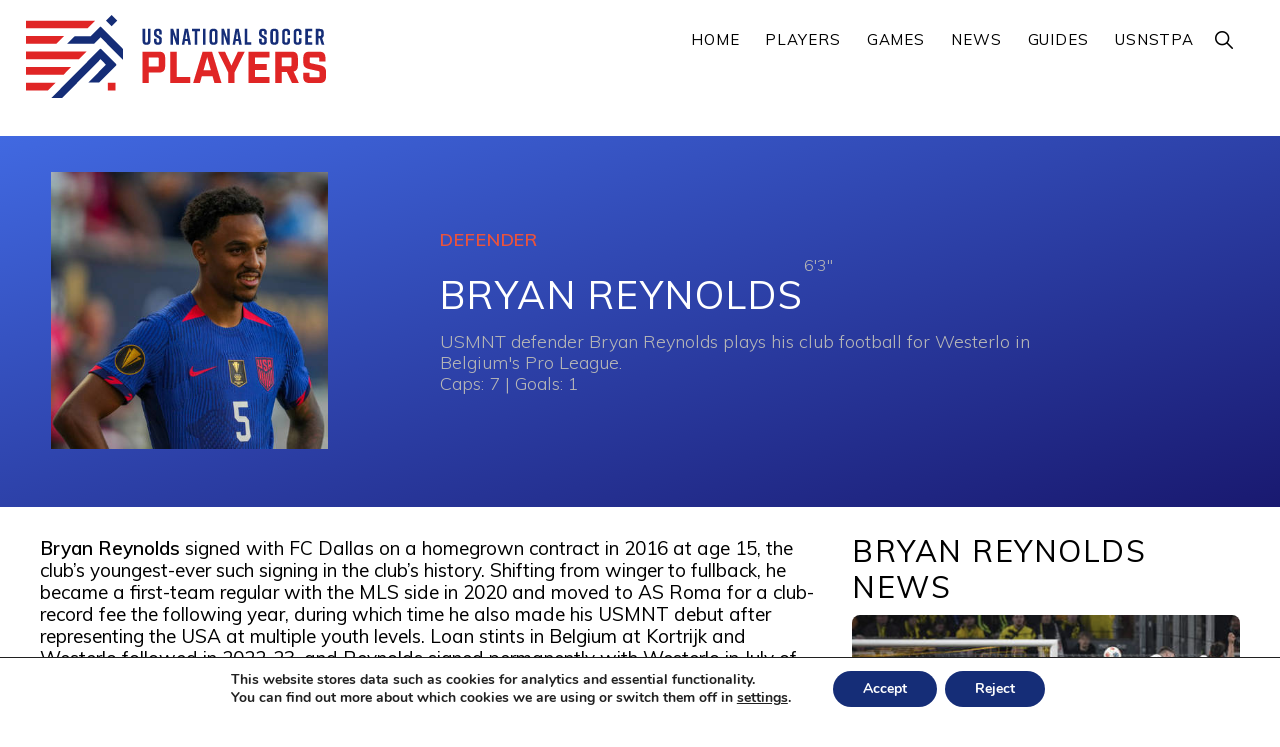

--- FILE ---
content_type: text/html; charset=UTF-8
request_url: https://ussoccerplayers.com/player/bryan-reynolds
body_size: 14475
content:
<!DOCTYPE html>
<html lang="en-US">
<head >
<meta charset="UTF-8" />
<meta name="viewport" content="width=device-width, initial-scale=1" />
<title>Bryan Reynolds | Players | US Soccer Players</title><link rel="preload" href="https://cdn.ussoccerplayers.com/images/2023/08/header-image-no-background-rgb.svg" as="image" fetchpriority="high" /><link rel="preload" href="https://cdn.ussoccerplayers.com/images/logos/header-image-no-background.svg" as="image" fetchpriority="high" /><link rel="preload" href="https://cdn.ussoccerplayers.com/images/2023/11/bryan-reynolds-bio-main-banner-400x400.jpg" as="image" imagesrcset="https://cdn.ussoccerplayers.com/images/2023/11/bryan-reynolds-bio-main-banner-400x400.jpg 400w, https://cdn.ussoccerplayers.com/images/2023/11/bryan-reynolds-bio-main-banner-768x768.jpg 768w, https://cdn.ussoccerplayers.com/images/2023/11/bryan-reynolds-bio-main-banner-1536x1536.jpg 1536w, https://cdn.ussoccerplayers.com/images/2023/11/bryan-reynolds-bio-main-banner-80x80.jpg 80w, https://cdn.ussoccerplayers.com/images/2023/11/bryan-reynolds-bio-main-banner-600x600.jpg 600w, https://cdn.ussoccerplayers.com/images/2023/11/bryan-reynolds-bio-main-banner-144x144.jpg 144w, https://cdn.ussoccerplayers.com/images/2023/11/bryan-reynolds-bio-main-banner-900x900.jpg 900w, https://cdn.ussoccerplayers.com/images/2023/11/bryan-reynolds-bio-main-banner-500x500.jpg 500w, https://cdn.ussoccerplayers.com/images/2023/11/bryan-reynolds-bio-main-banner-150x150.jpg 150w, https://cdn.ussoccerplayers.com/images/2023/11/bryan-reynolds-bio-main-banner-120x120.jpg 120w, https://cdn.ussoccerplayers.com/images/2023/11/bryan-reynolds-bio-main-banner-560x560.jpg 560w, https://cdn.ussoccerplayers.com/images/2023/11/bryan-reynolds-bio-main-banner-68x68.jpg 68w, https://cdn.ussoccerplayers.com/images/2023/11/bryan-reynolds-bio-main-banner.jpg 2000w" imagesizes="(max-width: 400px) 100vw, 400px" fetchpriority="high" /><link rel="preload" href="https://fonts.gstatic.com/s/muli/v29/7Auwp_0qiz-afTLGLQjUwkQ.woff2" as="font" type="font/woff2" crossorigin><link rel="preload" href="https://fonts.gstatic.com/s/muli/v29/7Au-p_0qiz-afTf2LwLT4EYFOA.woff2" as="font" type="font/woff2" crossorigin><link rel="preload" href="https://unpkg.com/ionicons@4.1.2/dist/fonts/ionicons.woff2?v=4.1.1" as="font" crossorigin>
<meta name='robots' content='max-image-preview:large' />
	<style>img:is([sizes="auto" i], [sizes^="auto," i]) { contain-intrinsic-size: 3000px 1500px }</style>
	<link rel='dns-prefetch' href='fonts.gstatic.com'>

			<style type="text/css">
				.slide-excerpt { width: 50%; }
				.slide-excerpt { bottom: 0; }
				.slide-excerpt { right: 0; }
				.flexslider { max-width: 804px; max-height: 530px; }
				.slide-image { max-height: 530px; }
			</style>
			<style type="text/css">
				@media only screen
				and (min-device-width : 320px)
				and (max-device-width : 480px) {
					.slide-excerpt { display: none !important; }
				}
			</style> <link rel='dns-prefetch' href='//fonts.googleapis.com' />
<link rel='dns-prefetch' href='//unpkg.com' />
<link rel="alternate" type="application/rss+xml" title="US Soccer Players &raquo; Feed" href="https://ussoccerplayers.com/feed" />
<link rel="alternate" type="application/rss+xml" title="US Soccer Players &raquo; Comments Feed" href="https://ussoccerplayers.com/comments/feed" />
<link rel='stylesheet' id='genesis-blocks-style-css-css' href='https://cdn.ussoccerplayers.com/wp-content/plugins/genesis-page-builder/vendor/genesis/blocks/dist/style-blocks.build.css?ver=1689606636' media='all' />
<link rel='stylesheet' id='monochrome-pro-css' href='https://cdn.ussoccerplayers.com/wp-content/themes/monochrome-pro/style.css?ver=1.6.1' media='all' />
<style id='monochrome-pro-inline-css'>

		.single .content .entry-content > p:first-of-type {
			font-size: 19px;
			font-style: italic;
			font-weight: 600;
		}
		
</style>
<link rel='stylesheet' id='wp-block-library-css' href='https://cdn.ussoccerplayers.com/wp-includes/css/dist/block-library/style.min.css?ver=6.7.4' media='all' />
<style id='mfb-meta-field-block-style-inline-css'>
.wp-block-mfb-meta-field-block,.wp-block-mfb-meta-field-block *{box-sizing:border-box}.wp-block-mfb-meta-field-block.is-layout-flow>.prefix,.wp-block-mfb-meta-field-block.is-layout-flow>.suffix,.wp-block-mfb-meta-field-block.is-layout-flow>.value{margin-block-end:0;margin-block-start:0}.wp-block-mfb-meta-field-block.is-display-inline-block>*{display:inline-block}.wp-block-mfb-meta-field-block.is-display-inline-block .prefix{margin-inline-end:var(--mfb--gap,.5em)}.wp-block-mfb-meta-field-block.is-display-inline-block .suffix{margin-inline-start:var(--mfb--gap,.5em)}

</style>
<style id='safe-svg-svg-icon-style-inline-css'>
.safe-svg-cover{text-align:center}.safe-svg-cover .safe-svg-inside{display:inline-block;max-width:100%}.safe-svg-cover svg{height:100%;max-height:100%;max-width:100%;width:100%}

</style>
<style id='classic-theme-styles-inline-css'>
/*! This file is auto-generated */
.wp-block-button__link{color:#fff;background-color:#32373c;border-radius:9999px;box-shadow:none;text-decoration:none;padding:calc(.667em + 2px) calc(1.333em + 2px);font-size:1.125em}.wp-block-file__button{background:#32373c;color:#fff;text-decoration:none}
</style>
<style id='global-styles-inline-css'>
:root{--wp--preset--aspect-ratio--square: 1;--wp--preset--aspect-ratio--4-3: 4/3;--wp--preset--aspect-ratio--3-4: 3/4;--wp--preset--aspect-ratio--3-2: 3/2;--wp--preset--aspect-ratio--2-3: 2/3;--wp--preset--aspect-ratio--16-9: 16/9;--wp--preset--aspect-ratio--9-16: 9/16;--wp--preset--color--black: #000000;--wp--preset--color--cyan-bluish-gray: #abb8c3;--wp--preset--color--white: #ffffff;--wp--preset--color--pale-pink: #f78da7;--wp--preset--color--vivid-red: #cf2e2e;--wp--preset--color--luminous-vivid-orange: #ff6900;--wp--preset--color--luminous-vivid-amber: #fcb900;--wp--preset--color--light-green-cyan: #7bdcb5;--wp--preset--color--vivid-green-cyan: #00d084;--wp--preset--color--pale-cyan-blue: #8ed1fc;--wp--preset--color--vivid-cyan-blue: #0693e3;--wp--preset--color--vivid-purple: #9b51e0;--wp--preset--color--theme-primary: #0066cc;--wp--preset--color--theme-secondary: #0066cc;--wp--preset--gradient--vivid-cyan-blue-to-vivid-purple: linear-gradient(135deg,rgba(6,147,227,1) 0%,rgb(155,81,224) 100%);--wp--preset--gradient--light-green-cyan-to-vivid-green-cyan: linear-gradient(135deg,rgb(122,220,180) 0%,rgb(0,208,130) 100%);--wp--preset--gradient--luminous-vivid-amber-to-luminous-vivid-orange: linear-gradient(135deg,rgba(252,185,0,1) 0%,rgba(255,105,0,1) 100%);--wp--preset--gradient--luminous-vivid-orange-to-vivid-red: linear-gradient(135deg,rgba(255,105,0,1) 0%,rgb(207,46,46) 100%);--wp--preset--gradient--very-light-gray-to-cyan-bluish-gray: linear-gradient(135deg,rgb(238,238,238) 0%,rgb(169,184,195) 100%);--wp--preset--gradient--cool-to-warm-spectrum: linear-gradient(135deg,rgb(74,234,220) 0%,rgb(151,120,209) 20%,rgb(207,42,186) 40%,rgb(238,44,130) 60%,rgb(251,105,98) 80%,rgb(254,248,76) 100%);--wp--preset--gradient--blush-light-purple: linear-gradient(135deg,rgb(255,206,236) 0%,rgb(152,150,240) 100%);--wp--preset--gradient--blush-bordeaux: linear-gradient(135deg,rgb(254,205,165) 0%,rgb(254,45,45) 50%,rgb(107,0,62) 100%);--wp--preset--gradient--luminous-dusk: linear-gradient(135deg,rgb(255,203,112) 0%,rgb(199,81,192) 50%,rgb(65,88,208) 100%);--wp--preset--gradient--pale-ocean: linear-gradient(135deg,rgb(255,245,203) 0%,rgb(182,227,212) 50%,rgb(51,167,181) 100%);--wp--preset--gradient--electric-grass: linear-gradient(135deg,rgb(202,248,128) 0%,rgb(113,206,126) 100%);--wp--preset--gradient--midnight: linear-gradient(135deg,rgb(2,3,129) 0%,rgb(40,116,252) 100%);--wp--preset--font-size--small: 14px;--wp--preset--font-size--medium: 20px;--wp--preset--font-size--large: 22px;--wp--preset--font-size--x-large: 42px;--wp--preset--font-size--normal: 18px;--wp--preset--font-size--larger: 26px;--wp--preset--spacing--20: 0.44rem;--wp--preset--spacing--30: 0.67rem;--wp--preset--spacing--40: 1rem;--wp--preset--spacing--50: 1.5rem;--wp--preset--spacing--60: 2.25rem;--wp--preset--spacing--70: 3.38rem;--wp--preset--spacing--80: 5.06rem;--wp--preset--shadow--natural: 6px 6px 9px rgba(0, 0, 0, 0.2);--wp--preset--shadow--deep: 12px 12px 50px rgba(0, 0, 0, 0.4);--wp--preset--shadow--sharp: 6px 6px 0px rgba(0, 0, 0, 0.2);--wp--preset--shadow--outlined: 6px 6px 0px -3px rgba(255, 255, 255, 1), 6px 6px rgba(0, 0, 0, 1);--wp--preset--shadow--crisp: 6px 6px 0px rgba(0, 0, 0, 1);}:where(.is-layout-flex){gap: 0.5em;}:where(.is-layout-grid){gap: 0.5em;}body .is-layout-flex{display: flex;}.is-layout-flex{flex-wrap: wrap;align-items: center;}.is-layout-flex > :is(*, div){margin: 0;}body .is-layout-grid{display: grid;}.is-layout-grid > :is(*, div){margin: 0;}:where(.wp-block-columns.is-layout-flex){gap: 2em;}:where(.wp-block-columns.is-layout-grid){gap: 2em;}:where(.wp-block-post-template.is-layout-flex){gap: 1.25em;}:where(.wp-block-post-template.is-layout-grid){gap: 1.25em;}.has-black-color{color: var(--wp--preset--color--black) !important;}.has-cyan-bluish-gray-color{color: var(--wp--preset--color--cyan-bluish-gray) !important;}.has-white-color{color: var(--wp--preset--color--white) !important;}.has-pale-pink-color{color: var(--wp--preset--color--pale-pink) !important;}.has-vivid-red-color{color: var(--wp--preset--color--vivid-red) !important;}.has-luminous-vivid-orange-color{color: var(--wp--preset--color--luminous-vivid-orange) !important;}.has-luminous-vivid-amber-color{color: var(--wp--preset--color--luminous-vivid-amber) !important;}.has-light-green-cyan-color{color: var(--wp--preset--color--light-green-cyan) !important;}.has-vivid-green-cyan-color{color: var(--wp--preset--color--vivid-green-cyan) !important;}.has-pale-cyan-blue-color{color: var(--wp--preset--color--pale-cyan-blue) !important;}.has-vivid-cyan-blue-color{color: var(--wp--preset--color--vivid-cyan-blue) !important;}.has-vivid-purple-color{color: var(--wp--preset--color--vivid-purple) !important;}.has-black-background-color{background-color: var(--wp--preset--color--black) !important;}.has-cyan-bluish-gray-background-color{background-color: var(--wp--preset--color--cyan-bluish-gray) !important;}.has-white-background-color{background-color: var(--wp--preset--color--white) !important;}.has-pale-pink-background-color{background-color: var(--wp--preset--color--pale-pink) !important;}.has-vivid-red-background-color{background-color: var(--wp--preset--color--vivid-red) !important;}.has-luminous-vivid-orange-background-color{background-color: var(--wp--preset--color--luminous-vivid-orange) !important;}.has-luminous-vivid-amber-background-color{background-color: var(--wp--preset--color--luminous-vivid-amber) !important;}.has-light-green-cyan-background-color{background-color: var(--wp--preset--color--light-green-cyan) !important;}.has-vivid-green-cyan-background-color{background-color: var(--wp--preset--color--vivid-green-cyan) !important;}.has-pale-cyan-blue-background-color{background-color: var(--wp--preset--color--pale-cyan-blue) !important;}.has-vivid-cyan-blue-background-color{background-color: var(--wp--preset--color--vivid-cyan-blue) !important;}.has-vivid-purple-background-color{background-color: var(--wp--preset--color--vivid-purple) !important;}.has-black-border-color{border-color: var(--wp--preset--color--black) !important;}.has-cyan-bluish-gray-border-color{border-color: var(--wp--preset--color--cyan-bluish-gray) !important;}.has-white-border-color{border-color: var(--wp--preset--color--white) !important;}.has-pale-pink-border-color{border-color: var(--wp--preset--color--pale-pink) !important;}.has-vivid-red-border-color{border-color: var(--wp--preset--color--vivid-red) !important;}.has-luminous-vivid-orange-border-color{border-color: var(--wp--preset--color--luminous-vivid-orange) !important;}.has-luminous-vivid-amber-border-color{border-color: var(--wp--preset--color--luminous-vivid-amber) !important;}.has-light-green-cyan-border-color{border-color: var(--wp--preset--color--light-green-cyan) !important;}.has-vivid-green-cyan-border-color{border-color: var(--wp--preset--color--vivid-green-cyan) !important;}.has-pale-cyan-blue-border-color{border-color: var(--wp--preset--color--pale-cyan-blue) !important;}.has-vivid-cyan-blue-border-color{border-color: var(--wp--preset--color--vivid-cyan-blue) !important;}.has-vivid-purple-border-color{border-color: var(--wp--preset--color--vivid-purple) !important;}.has-vivid-cyan-blue-to-vivid-purple-gradient-background{background: var(--wp--preset--gradient--vivid-cyan-blue-to-vivid-purple) !important;}.has-light-green-cyan-to-vivid-green-cyan-gradient-background{background: var(--wp--preset--gradient--light-green-cyan-to-vivid-green-cyan) !important;}.has-luminous-vivid-amber-to-luminous-vivid-orange-gradient-background{background: var(--wp--preset--gradient--luminous-vivid-amber-to-luminous-vivid-orange) !important;}.has-luminous-vivid-orange-to-vivid-red-gradient-background{background: var(--wp--preset--gradient--luminous-vivid-orange-to-vivid-red) !important;}.has-very-light-gray-to-cyan-bluish-gray-gradient-background{background: var(--wp--preset--gradient--very-light-gray-to-cyan-bluish-gray) !important;}.has-cool-to-warm-spectrum-gradient-background{background: var(--wp--preset--gradient--cool-to-warm-spectrum) !important;}.has-blush-light-purple-gradient-background{background: var(--wp--preset--gradient--blush-light-purple) !important;}.has-blush-bordeaux-gradient-background{background: var(--wp--preset--gradient--blush-bordeaux) !important;}.has-luminous-dusk-gradient-background{background: var(--wp--preset--gradient--luminous-dusk) !important;}.has-pale-ocean-gradient-background{background: var(--wp--preset--gradient--pale-ocean) !important;}.has-electric-grass-gradient-background{background: var(--wp--preset--gradient--electric-grass) !important;}.has-midnight-gradient-background{background: var(--wp--preset--gradient--midnight) !important;}.has-small-font-size{font-size: var(--wp--preset--font-size--small) !important;}.has-medium-font-size{font-size: var(--wp--preset--font-size--medium) !important;}.has-large-font-size{font-size: var(--wp--preset--font-size--large) !important;}.has-x-large-font-size{font-size: var(--wp--preset--font-size--x-large) !important;}
:where(.wp-block-post-template.is-layout-flex){gap: 1.25em;}:where(.wp-block-post-template.is-layout-grid){gap: 1.25em;}
:where(.wp-block-columns.is-layout-flex){gap: 2em;}:where(.wp-block-columns.is-layout-grid){gap: 2em;}
:root :where(.wp-block-pullquote){font-size: 1.5em;line-height: 1.6;}
</style>
<link rel='stylesheet' id='fvt-fv_player-user-css' href='https://cdn.ussoccerplayers.com/wp-content/plugins/fv-bios/view/user.css?ver=2.1' media='all' />
<link rel='stylesheet' id='genesis-page-builder-frontend-styles-css' href='https://cdn.ussoccerplayers.com/wp-content/plugins/genesis-page-builder/build/style-blocks.css?ver=1689606636' media='all' />
<link rel='stylesheet' id='monochrome-fonts-css' href='//fonts.googleapis.com/css?family=Muli%3A300%2C300i%2C400%2C400i%2C600%2C600i%7COpen+Sans+Condensed%3A300&#038;ver=1.6.1' media='all' />
<link rel='stylesheet' id='monochrome-ionicons-css' href='//unpkg.com/ionicons@4.1.2/dist/css/ionicons.min.css?ver=1.6.1' media='all' />
<link rel='stylesheet' id='monochrome-pro-gutenberg-css' href='https://cdn.ussoccerplayers.com/wp-content/themes/monochrome-pro/lib/gutenberg/front-end.css?ver=1.6.1' media='all' />
<style id='monochrome-pro-gutenberg-inline-css'>
.gb-block-post-grid .gb-post-grid-items .gb-block-post-grid-title a:hover {
	color: #0066cc;
}

.site-container .wp-block-button .wp-block-button__link {
	background-color: #0066cc;
}

.wp-block-button .wp-block-button__link:not(.has-background),
.wp-block-button .wp-block-button__link:not(.has-background):focus,
.wp-block-button .wp-block-button__link:not(.has-background):hover {
	color: #ffffff;
}

.site-container .wp-block-button.is-style-outline .wp-block-button__link {
	color: #0066cc;
}

.site-container .wp-block-button.is-style-outline .wp-block-button__link:focus,
.site-container .wp-block-button.is-style-outline .wp-block-button__link:hover {
	color: #2389ef;
}

.site-container .wp-block-pullquote.is-style-solid-color {
	background-color: #0066cc;
}		.site-container .has-small-font-size {
			font-size: 14px;
		}		.site-container .has-normal-font-size {
			font-size: 18px;
		}		.site-container .has-large-font-size {
			font-size: 22px;
		}		.site-container .has-larger-font-size {
			font-size: 26px;
		}		.site-container .has-theme-primary-color,
		.site-container .wp-block-button .wp-block-button__link.has-theme-primary-color,
		.site-container .wp-block-button.is-style-outline .wp-block-button__link.has-theme-primary-color {
			color: #0066cc;
		}

		.site-container .has-theme-primary-background-color,
		.site-container .wp-block-button .wp-block-button__link.has-theme-primary-background-color,
		.site-container .wp-block-pullquote.is-style-solid-color.has-theme-primary-background-color {
			background-color: #0066cc;
		}		.site-container .has-theme-secondary-color,
		.site-container .wp-block-button .wp-block-button__link.has-theme-secondary-color,
		.site-container .wp-block-button.is-style-outline .wp-block-button__link.has-theme-secondary-color {
			color: #0066cc;
		}

		.site-container .has-theme-secondary-background-color,
		.site-container .wp-block-button .wp-block-button__link.has-theme-secondary-background-color,
		.site-container .wp-block-pullquote.is-style-solid-color.has-theme-secondary-background-color {
			background-color: #0066cc;
		}
</style>
<link rel='stylesheet' id='gdpr_cc_addon_frontend-css' href='https://cdn.ussoccerplayers.com/wp-content/plugins/gdpr-cookie-compliance-addon/assets/css/gdpr_cc_addon.css?ver=3.3.0' media='all' />
<link rel='stylesheet' id='moove_gdpr_frontend-css' href='https://cdn.ussoccerplayers.com/wp-content/plugins/gdpr-cookie-compliance/dist/styles/gdpr-main.css?ver=4.15.10' media='all' />
<style id='moove_gdpr_frontend-inline-css'>
#moove_gdpr_cookie_modal,#moove_gdpr_cookie_info_bar,.gdpr_cookie_settings_shortcode_content{font-family:Nunito,sans-serif}#moove_gdpr_save_popup_settings_button{background-color:#373737;color:#fff}#moove_gdpr_save_popup_settings_button:hover{background-color:#000}#moove_gdpr_cookie_info_bar .moove-gdpr-info-bar-container .moove-gdpr-info-bar-content a.mgbutton,#moove_gdpr_cookie_info_bar .moove-gdpr-info-bar-container .moove-gdpr-info-bar-content button.mgbutton{background-color:#152d77}#moove_gdpr_cookie_modal .moove-gdpr-modal-content .moove-gdpr-modal-footer-content .moove-gdpr-button-holder a.mgbutton,#moove_gdpr_cookie_modal .moove-gdpr-modal-content .moove-gdpr-modal-footer-content .moove-gdpr-button-holder button.mgbutton,.gdpr_cookie_settings_shortcode_content .gdpr-shr-button.button-green{background-color:#152d77;border-color:#152d77}#moove_gdpr_cookie_modal .moove-gdpr-modal-content .moove-gdpr-modal-footer-content .moove-gdpr-button-holder a.mgbutton:hover,#moove_gdpr_cookie_modal .moove-gdpr-modal-content .moove-gdpr-modal-footer-content .moove-gdpr-button-holder button.mgbutton:hover,.gdpr_cookie_settings_shortcode_content .gdpr-shr-button.button-green:hover{background-color:#fff;color:#152d77}#moove_gdpr_cookie_modal .moove-gdpr-modal-content .moove-gdpr-modal-close i,#moove_gdpr_cookie_modal .moove-gdpr-modal-content .moove-gdpr-modal-close span.gdpr-icon{background-color:#152d77;border:1px solid #152d77}#moove_gdpr_cookie_info_bar span.change-settings-button.focus-g,#moove_gdpr_cookie_info_bar span.change-settings-button:focus,#moove_gdpr_cookie_info_bar button.change-settings-button.focus-g,#moove_gdpr_cookie_info_bar button.change-settings-button:focus{-webkit-box-shadow:0 0 1px 3px #152d77;-moz-box-shadow:0 0 1px 3px #152d77;box-shadow:0 0 1px 3px #152d77}#moove_gdpr_cookie_modal .moove-gdpr-modal-content .moove-gdpr-modal-close i:hover,#moove_gdpr_cookie_modal .moove-gdpr-modal-content .moove-gdpr-modal-close span.gdpr-icon:hover,#moove_gdpr_cookie_info_bar span[data-href]>u.change-settings-button{color:#152d77}#moove_gdpr_cookie_modal .moove-gdpr-modal-content .moove-gdpr-modal-left-content #moove-gdpr-menu li.menu-item-selected a span.gdpr-icon,#moove_gdpr_cookie_modal .moove-gdpr-modal-content .moove-gdpr-modal-left-content #moove-gdpr-menu li.menu-item-selected button span.gdpr-icon{color:inherit}#moove_gdpr_cookie_modal .moove-gdpr-modal-content .moove-gdpr-modal-left-content #moove-gdpr-menu li a span.gdpr-icon,#moove_gdpr_cookie_modal .moove-gdpr-modal-content .moove-gdpr-modal-left-content #moove-gdpr-menu li button span.gdpr-icon{color:inherit}#moove_gdpr_cookie_modal .gdpr-acc-link{line-height:0;font-size:0;color:transparent;position:absolute}#moove_gdpr_cookie_modal .moove-gdpr-modal-content .moove-gdpr-modal-close:hover i,#moove_gdpr_cookie_modal .moove-gdpr-modal-content .moove-gdpr-modal-left-content #moove-gdpr-menu li a,#moove_gdpr_cookie_modal .moove-gdpr-modal-content .moove-gdpr-modal-left-content #moove-gdpr-menu li button,#moove_gdpr_cookie_modal .moove-gdpr-modal-content .moove-gdpr-modal-left-content #moove-gdpr-menu li button i,#moove_gdpr_cookie_modal .moove-gdpr-modal-content .moove-gdpr-modal-left-content #moove-gdpr-menu li a i,#moove_gdpr_cookie_modal .moove-gdpr-modal-content .moove-gdpr-tab-main .moove-gdpr-tab-main-content a:hover,#moove_gdpr_cookie_info_bar.moove-gdpr-dark-scheme .moove-gdpr-info-bar-container .moove-gdpr-info-bar-content a.mgbutton:hover,#moove_gdpr_cookie_info_bar.moove-gdpr-dark-scheme .moove-gdpr-info-bar-container .moove-gdpr-info-bar-content button.mgbutton:hover,#moove_gdpr_cookie_info_bar.moove-gdpr-dark-scheme .moove-gdpr-info-bar-container .moove-gdpr-info-bar-content a:hover,#moove_gdpr_cookie_info_bar.moove-gdpr-dark-scheme .moove-gdpr-info-bar-container .moove-gdpr-info-bar-content button:hover,#moove_gdpr_cookie_info_bar.moove-gdpr-dark-scheme .moove-gdpr-info-bar-container .moove-gdpr-info-bar-content span.change-settings-button:hover,#moove_gdpr_cookie_info_bar.moove-gdpr-dark-scheme .moove-gdpr-info-bar-container .moove-gdpr-info-bar-content button.change-settings-button:hover,#moove_gdpr_cookie_info_bar.moove-gdpr-dark-scheme .moove-gdpr-info-bar-container .moove-gdpr-info-bar-content u.change-settings-button:hover,#moove_gdpr_cookie_info_bar span[data-href]>u.change-settings-button,#moove_gdpr_cookie_info_bar.moove-gdpr-dark-scheme .moove-gdpr-info-bar-container .moove-gdpr-info-bar-content a.mgbutton.focus-g,#moove_gdpr_cookie_info_bar.moove-gdpr-dark-scheme .moove-gdpr-info-bar-container .moove-gdpr-info-bar-content button.mgbutton.focus-g,#moove_gdpr_cookie_info_bar.moove-gdpr-dark-scheme .moove-gdpr-info-bar-container .moove-gdpr-info-bar-content a.focus-g,#moove_gdpr_cookie_info_bar.moove-gdpr-dark-scheme .moove-gdpr-info-bar-container .moove-gdpr-info-bar-content button.focus-g,#moove_gdpr_cookie_info_bar.moove-gdpr-dark-scheme .moove-gdpr-info-bar-container .moove-gdpr-info-bar-content a.mgbutton:focus,#moove_gdpr_cookie_info_bar.moove-gdpr-dark-scheme .moove-gdpr-info-bar-container .moove-gdpr-info-bar-content button.mgbutton:focus,#moove_gdpr_cookie_info_bar.moove-gdpr-dark-scheme .moove-gdpr-info-bar-container .moove-gdpr-info-bar-content a:focus,#moove_gdpr_cookie_info_bar.moove-gdpr-dark-scheme .moove-gdpr-info-bar-container .moove-gdpr-info-bar-content button:focus,#moove_gdpr_cookie_info_bar.moove-gdpr-dark-scheme .moove-gdpr-info-bar-container .moove-gdpr-info-bar-content span.change-settings-button.focus-g,span.change-settings-button:focus,button.change-settings-button.focus-g,button.change-settings-button:focus,#moove_gdpr_cookie_info_bar.moove-gdpr-dark-scheme .moove-gdpr-info-bar-container .moove-gdpr-info-bar-content u.change-settings-button.focus-g,#moove_gdpr_cookie_info_bar.moove-gdpr-dark-scheme .moove-gdpr-info-bar-container .moove-gdpr-info-bar-content u.change-settings-button:focus{color:#152d77}#moove_gdpr_cookie_modal.gdpr_lightbox-hide{display:none}#moove_gdpr_cookie_info_bar.gdpr-full-screen-infobar .moove-gdpr-info-bar-container .moove-gdpr-info-bar-content .moove-gdpr-cookie-notice p a{color:#152d77!important}
</style>
<link rel='stylesheet' id='slider_styles-css' href='https://cdn.ussoccerplayers.com/wp-content/plugins/genesis-responsive-slider/assets/style.css?ver=1.0.1' media='all' />
<script src="https://cdn.ussoccerplayers.com/wp-includes/js/jquery/jquery.min.js?ver=3.7.1" id="jquery-core-js" defer></script>
<script src="https://cdn.ussoccerplayers.com/wp-includes/js/jquery/jquery-migrate.min.js?ver=3.4.1" id="jquery-migrate-js" defer></script>
<script src="https://cdn.ussoccerplayers.com/wp-content/plugins/fv-bios/js/fv-testimonials-pro-front.js?ver=2.1" id="fvt-fv_player-front-js" defer></script>
<link rel="canonical" href="https://ussoccerplayers.com/player/bryan-reynolds" />
<link rel="alternate" title="oEmbed (JSON)" type="application/json+oembed" href="https://ussoccerplayers.com/wp-json/oembed/1.0/embed?url=https%3A%2F%2Fussoccerplayers.com%2Fplayer%2Fbryan-reynolds" />
<link rel="alternate" title="oEmbed (XML)" type="text/xml+oembed" href="https://ussoccerplayers.com/wp-json/oembed/1.0/embed?url=https%3A%2F%2Fussoccerplayers.com%2Fplayer%2Fbryan-reynolds&#038;format=xml" />

<script type='application/ld+json'>{"@context":"https:\/\/schema.org","@type":"NewsArticle","headline":"Bryan Reynolds","description":"Bryan Reynolds signed with FC Dallas on a homegrown contract in 2016 at age 15, the club's youngest-ever such signing...","image":["https:\/\/cdn.ussoccerplayers.com\/images\/2023\/11\/bryan-reynolds-bio-main-banner.jpg"],"datePublished":"2023-12-01T14:00:18-05:00","dateModified":"2024-06-06T23:16:45-04:00","author":[{"@type":"Person","name":"US Soccer Players","url":"https:\/\/ussoccerplayers.com\/author\/us-soccer-players"}],"publisher":{"@type":"Organization","name":"US Soccer Players","url":"https:\/\/ussoccerplayers.com"}}</script>
<meta name="description" content="USMNT defender Bryan Reynolds plays his club football for Westerlo in Belgium&#039;s Pro League." />
  <meta property="og:title" content="Bryan Reynolds" />
  <meta property="og:type" content="blog" />
  <meta property="og:description" content="Bryan Reynolds signed with FC Dallas on a homegrown contract in 2016 at age 15, the club&#039;s youngest-ever such signing &amp;hellip;" />
  	<meta property="og:image" content="https://cdn.ussoccerplayers.com/images/2023/11/bryan-reynolds-bio-main-banner-560x560.jpg" />
  <meta property="og:url" content="https://ussoccerplayers.com/player/bryan-reynolds" />
  <meta property="og:site_name" content="US Soccer Players" />
  <meta name="twitter:title" content="Bryan Reynolds" />
  <meta name="twitter:card" content="summary_large_image" />
  <meta name="twitter:description" content="Bryan Reynolds signed with FC Dallas on a homegrown contract in 2016 at age 15, the club&#039;s youngest-ever such signing &amp;hellip;" />
  <meta name="twitter:image" content="https://cdn.ussoccerplayers.com/images/2023/11/bryan-reynolds-bio-main-banner-560x560.jpg" />
  <meta name="twitter:url" content="https://ussoccerplayers.com/player/bryan-reynolds" />
      
<meta name="msvalidate.01" content="5870CF1F71FF8BC697B421F907278FE5" />
<meta name="google-site-verification" content="VLhWVs1Zy9W8r8DY3hsmTiDu3hFIKIrNfllMPqJBw2g" />
<style>form .message-textarea {display: none !important; }</style>

<!--Plugin WP Missed Schedule 2013.1231.2013 Active - Tag 6707293c0218e2d8b7aa38d418ffa608-->

<!-- This site is patched which an important unfixed problem since WordPress 2.5+ -->

<link rel="apple-touch-icon" sizes="180x180" href="//cdn.ussoccerplayers.com/images/fbrfg/apple-touch-icon.png">
<link rel="icon" type="image/png" sizes="32x32" href="//cdn.ussoccerplayers.com/images/fbrfg/favicon-32x32.png">
<link rel="icon" type="image/png" sizes="16x16" href="//cdn.ussoccerplayers.com/images/fbrfg/favicon-16x16.png">
<link rel="manifest" href="/images/fbrfg/site.webmanifest">
<link rel="mask-icon" href="//cdn.ussoccerplayers.com/images/fbrfg/safari-pinned-tab.svg" color="#0f2978">
<link rel="shortcut icon" href="/images/fbrfg/favicon.ico">
<meta name="msapplication-TileColor" content="#ffffff">
<meta name="msapplication-config" content="/images/fbrfg/browserconfig.xml">
<meta name="theme-color" content="#ffffff"><style>
img {
	-webkit-touch-callout: none;
	-webkit-user-select: none;
}
</style>
	<script>
document.addEventListener('contextmenu', function(e) {
  if (e.target.nodeName === 'IMG') {
    e.preventDefault();
  }
});
document.ondragstart = function( e ) {
	if (e.target.nodeName === 'IMG') {
		e.preventDefault();
	}
}
</script>
				<style id="wp-custom-css">
			/* Please use dev.css */		</style>
		<link rel='stylesheet' id='monochrome-dev-css' href='https://cdn.ussoccerplayers.com/wp-content/themes/monochrome-pro/dev.css?ver=1768825230' type='text/css' media='all' />
<noscript><style>.perfmatters-lazy[data-src]{display:none !important;}</style></noscript><style>body .perfmatters-lazy-css-bg:not([data-ll-status=entered]),body .perfmatters-lazy-css-bg:not([data-ll-status=entered]) *,body .perfmatters-lazy-css-bg:not([data-ll-status=entered])::before,body .perfmatters-lazy-css-bg:not([data-ll-status=entered])::after,body .perfmatters-lazy-css-bg:not([data-ll-status=entered]) *::before,body .perfmatters-lazy-css-bg:not([data-ll-status=entered]) *::after{background-image:none!important;will-change:transform;transition:opacity 0.025s ease-in,transform 0.025s ease-in!important;}</style></head>
<body class="fv_player-template-default single single-fv_player postid-87066 wp-custom-logo wp-embed-responsive header-full-width full-width-content genesis-breadcrumbs-hidden" itemscope itemtype="https://schema.org/WebPage"><div class="site-container"><ul class="genesis-skip-link"><li><a href="#genesis-nav-primary" class="screen-reader-shortcut"> Skip to primary navigation</a></li><li><a href="#genesis-content" class="screen-reader-shortcut"> Skip to main content</a></li></ul><header class="site-header" itemscope itemtype="https://schema.org/WPHeader"><div class="wrap"><div class="title-area"><a href="https://ussoccerplayers.com/" class="custom-logo-link" rel="home"><img data-perfmatters-preload width="2500" height="689" src="https://cdn.ussoccerplayers.com/images/2023/08/header-image-no-background-rgb.svg" class="custom-logo" alt="US Soccer Players" decoding="async" fetchpriority="high" /></a>		<a href="/"><img data-perfmatters-preload width="724" height="200" src="https://cdn.ussoccerplayers.com/images/logos/header-image-no-background.svg" class="no-background-image" /></a>
		<p class="site-title" itemprop="headline">US Soccer Players</p><p class="site-description" itemprop="description">The official site of the USMNT Soccer Players with soccer news, schedule, statistics, players, interviews, and exclusive stories.</p></div><nav class="nav-primary genesis-responsive-menu" aria-label="Main" itemscope itemtype="https://schema.org/SiteNavigationElement" id="genesis-nav-primary"><div class="wrap"><ul id="menu-header-menu" class="menu genesis-nav-menu menu-primary js-superfish"><li id="menu-item-83735" class="menu-item menu-item-type-custom menu-item-object-custom menu-item-home menu-item-83735"><a href="https://ussoccerplayers.com" itemprop="url"><span itemprop="name">Home</span></a></li>
<li id="menu-item-83738" class="menu-item menu-item-type-custom menu-item-object-custom menu-item-83738"><a href="/us-national-team-squad" itemprop="url"><span itemprop="name">Players</span></a></li>
<li id="menu-item-83739" class="menu-item menu-item-type-custom menu-item-object-custom menu-item-83739"><a href="/usmnt-match-reports" itemprop="url"><span itemprop="name">Games</span></a></li>
<li id="menu-item-83740" class="menu-item menu-item-type-custom menu-item-object-custom menu-item-83740"><a href="/featured" itemprop="url"><span itemprop="name">News</span></a></li>
<li id="menu-item-83741" class="menu-item menu-item-type-custom menu-item-object-custom menu-item-83741"><a href="/soccer-guides" itemprop="url"><span itemprop="name">Guides</span></a></li>
<li id="menu-item-89725" class="menu-item menu-item-type-post_type menu-item-object-page menu-item-89725"><a href="https://ussoccerplayers.com/about-the-usnstpa" itemprop="url"><span itemprop="name">USNSTPA</span></a></li>
<li class="menu-item"><a href="#header-search-wrap" aria-controls="header-search-wrap" aria-expanded="false" role="button" class="toggle-header-search"><span class="screen-reader-text">Show Search</span><span class="ionicons ion-ios-search"></span></a></li></ul></div></nav><div id="header-search-wrap" class="header-search-wrap"><form class="search-form" method="get" action="https://ussoccerplayers.com/" role="search" itemprop="potentialAction" itemscope itemtype="https://schema.org/SearchAction"><label class="search-form-label screen-reader-text" for="searchform-1">Search this website</label><input class="search-form-input" type="search" name="s" id="searchform-1" placeholder="Search this website" itemprop="query-input"><input class="search-form-submit" type="submit" value="Search"><meta content="https://ussoccerplayers.com/?s={s}" itemprop="target"></form> <a href="#" role="button" aria-expanded="false" aria-controls="header-search-wrap" class="toggle-header-search close"><span class="screen-reader-text">Hide Search</span><span class="ionicons ion-ios-close"></span></a></div></div></header><div class="site-inner"><div class="content-sidebar-wrap"><main class="content" id="genesis-content"><article class="post-87066 fv_player type-fv_player status-publish has-post-thumbnail fv_player_category-defender entry" aria-label="Bryan Reynolds" itemscope itemtype="https://schema.org/CreativeWork"><div class="entry-content" itemprop="text">
<div class="wp-block-genesis-blocks-gb-columns gpb-tangerine-section-avatar-and-intro gb-layout-columns-2 gb-2-col-wideright gb-has-custom-background-color gb-has-custom-text-color gb-columns-center alignfull" style="margin-bottom:30px;padding-top:2em;padding-bottom:2em;background-color:#1c3177;color:#ffffff"><div class="gb-layout-column-wrap gb-block-layout-column-gap-7 gb-is-responsive-column" style="max-width:1007px">
<div class="wp-block-genesis-blocks-gb-column gb-block-layout-column"><div class="gb-block-layout-column-inner"><figure style="width:277px;height:277px;" class="wp-block-image is-style-rounded wp-block-post-featured-image"><img data-perfmatters-preload width="400" height="400" src="https://cdn.ussoccerplayers.com/images/2023/11/bryan-reynolds-bio-main-banner-400x400.jpg" class="attachment-medium size-medium wp-post-image" alt="bryan-reynolds-bio-main-banner" style="height:277px;object-fit:cover;" decoding="async" srcset="https://cdn.ussoccerplayers.com/images/2023/11/bryan-reynolds-bio-main-banner-400x400.jpg 400w, https://cdn.ussoccerplayers.com/images/2023/11/bryan-reynolds-bio-main-banner-768x768.jpg 768w, https://cdn.ussoccerplayers.com/images/2023/11/bryan-reynolds-bio-main-banner-1536x1536.jpg 1536w, https://cdn.ussoccerplayers.com/images/2023/11/bryan-reynolds-bio-main-banner-80x80.jpg 80w, https://cdn.ussoccerplayers.com/images/2023/11/bryan-reynolds-bio-main-banner-600x600.jpg 600w, https://cdn.ussoccerplayers.com/images/2023/11/bryan-reynolds-bio-main-banner-144x144.jpg 144w, https://cdn.ussoccerplayers.com/images/2023/11/bryan-reynolds-bio-main-banner-900x900.jpg 900w, https://cdn.ussoccerplayers.com/images/2023/11/bryan-reynolds-bio-main-banner-500x500.jpg 500w, https://cdn.ussoccerplayers.com/images/2023/11/bryan-reynolds-bio-main-banner-150x150.jpg 150w, https://cdn.ussoccerplayers.com/images/2023/11/bryan-reynolds-bio-main-banner-120x120.jpg 120w, https://cdn.ussoccerplayers.com/images/2023/11/bryan-reynolds-bio-main-banner-560x560.jpg 560w, https://cdn.ussoccerplayers.com/images/2023/11/bryan-reynolds-bio-main-banner-68x68.jpg 68w, https://cdn.ussoccerplayers.com/images/2023/11/bryan-reynolds-bio-main-banner.jpg 2000w" sizes="(max-width: 400px) 100vw, 400px" /></figure></div></div>



<div class="wp-block-genesis-blocks-gb-column gb-block-layout-column gb-is-vertically-aligned-center"><div class="gb-block-layout-column-inner" style="padding-right:117px">
<h2 class="wp-block-heading has-text-color" style="color:#ea533c;font-size:18px;line-height:0"><strong>Defender</strong></h2>



<div class="wp-block-group is-nowrap is-layout-flex wp-container-core-group-is-layout-2 wp-block-group-is-layout-flex"><h1 style="font-size:38px;" class="wp-block-post-title">Bryan Reynolds</h1>


<div class="wp-block-group player-height-weight has-text-color is-vertical is-layout-flex wp-container-core-group-is-layout-1 wp-block-group-is-layout-flex" style="color:#b6b6b6">
<p style="font-size:16px">6'3"</p>



<p style="font-size:16px"></p>
</div>
</div>



<p class="has-text-color" style="color:#b6b6b6">USMNT defender Bryan Reynolds plays his club football for Westerlo in Belgium's Pro League.<br>Caps: 7  | Goals: 1 </p>
</div></div>
</div></div>



<div class="wp-block-genesis-blocks-gb-columns gb-layout-columns-2 gb-2-col-wideleft alignwide"><div class="gb-layout-column-wrap gb-block-layout-column-gap-2 gb-is-responsive-column">
<div class="wp-block-genesis-blocks-gb-column gb-block-layout-column"><div class="gb-block-layout-column-inner"><div class="entry-content wp-block-post-content is-layout-flow wp-block-post-content-is-layout-flow"><p><strong>Bryan Reynolds</strong> signed with FC Dallas on a homegrown contract in 2016 at age 15, the club&#8217;s youngest-ever such signing in the club&#8217;s history. Shifting from winger to fullback, he became a first-team regular with the MLS side in 2020 and moved to AS Roma for a club-record fee the following year, during which time he also made his USMNT debut after representing the USA at multiple youth levels. Loan stints in Belgium at Kortrijk and Westerlo followed in 2022-23, and Reynolds signed permanently with Westerlo in July of 2023 after playing five matches for the USA at that summer&#8217;s Gold Cup.</p>
<p><em>Photos by ISIPhotos.com</em></p>
</div>






<div class='image-with-photo-credit'><img width="2560" height="1705" src="https://cdn.ussoccerplayers.com/images/2023/12/bryan-reynolds-usmnt-vs-canada-july-9-2024-credit-jason-allen-isiphotos.jpg" class="attachment-full size-full" alt="bryan-reynolds-usmnt-vs-canada-july-9-2024-credit-jason-allen-isiphotos" decoding="async" srcset="https://cdn.ussoccerplayers.com/images/2023/12/bryan-reynolds-usmnt-vs-canada-july-9-2024-credit-jason-allen-isiphotos.jpg 2560w, https://cdn.ussoccerplayers.com/images/2023/12/bryan-reynolds-usmnt-vs-canada-july-9-2024-credit-jason-allen-isiphotos-768x512.jpg 768w, https://cdn.ussoccerplayers.com/images/2023/12/bryan-reynolds-usmnt-vs-canada-july-9-2024-credit-jason-allen-isiphotos-1536x1023.jpg 1536w, https://cdn.ussoccerplayers.com/images/2023/12/bryan-reynolds-usmnt-vs-canada-july-9-2024-credit-jason-allen-isiphotos-2048x1364.jpg 2048w, https://cdn.ussoccerplayers.com/images/2023/12/bryan-reynolds-usmnt-vs-canada-july-9-2024-credit-jason-allen-isiphotos-600x400.jpg 600w, https://cdn.ussoccerplayers.com/images/2023/12/bryan-reynolds-usmnt-vs-canada-july-9-2024-credit-jason-allen-isiphotos-900x599.jpg 900w, https://cdn.ussoccerplayers.com/images/2023/12/bryan-reynolds-usmnt-vs-canada-july-9-2024-credit-jason-allen-isiphotos-500x333.jpg 500w, https://cdn.ussoccerplayers.com/images/2023/12/bryan-reynolds-usmnt-vs-canada-july-9-2024-credit-jason-allen-isiphotos-150x100.jpg 150w, https://cdn.ussoccerplayers.com/images/2023/12/bryan-reynolds-usmnt-vs-canada-july-9-2024-credit-jason-allen-isiphotos-400x266.jpg 400w, https://cdn.ussoccerplayers.com/images/2023/12/bryan-reynolds-usmnt-vs-canada-july-9-2024-credit-jason-allen-isiphotos-560x373.jpg 560w, https://cdn.ussoccerplayers.com/images/2023/12/bryan-reynolds-usmnt-vs-canada-july-9-2024-credit-jason-allen-isiphotos-102x68.jpg 102w" sizes="(max-width: 2560px) 100vw, 2560px" /><span class='photo-credit'>Credit: Jason Allen - ISIPhotos.com</span></div>



<h2>USMNT Experience</h2><div class="timeline more-years"><div><h5>2023</h5><p>Started against Grenada in Concacaf Nations League on March 24. Named to the Gold Cup squad, started against St. Kitts & Nevis on June 28 and scored; started against Trinidad and Tobago on Jul 3, Canada on Jul 10, and Panama on Jul 13.</p></div>
<div><h5>2021</h5><p>Debuted as a sub for the USMNT against Northern Ireland on March 28 and subbed on against Bosnia and Herzegovina on Dec 18.</p></div>
</div>








<h2>Professional Experience</h2><div class="timeline more-years"><div><h5>2023-24</h5><p>Completed a permanent transfer to Westerlo on 30 July 2023. Finished 11th in the regular season and 5th in the Europa Conference League playoff round, making a total of 33 league appearances.</p></div>
<div><h5>2022-23</h5><p>Joined Westerlo on a season-long loan from Roma on June 21, 2022. Made 34 appearances across league and cup competitions, scoring one goal and five assists as Westerlo finished 7th.</p></div>
<div><h5>2021-22</h5><p>Made three appearances for Roma before joining Kortrijk on loan in January of 2022, where he made nine appearances and scored one goal as Kortrijk finished 13th.</p></div>
<div><h5>2020-21</h5><p>Transferred from FC Dallas to AS Roma on Feb 1, 2021, joining the club on an initial six-month loan made permanent in the summer; made five Serie A appearances.</p></div>
<div><h5>2020</h5><p>Appeared in 17 league matches and two playoff games for FC Dallas, scoring three assists as Dallas finished 6th and advanced to the Western Conference semifinals. Named to MLSsoccer.com's 22 Under 22 list.</p></div>
<div><h5>2019</h5><p>Appeared in 12 matches for FC Dallas, scoring one assist as Dallas finished 7th and qualified for the MLS playoffs. Also made 12 appearances for North Texas SC on loan in USL League One, scoring one goal and two assists.</p></div>
</div>




<h2>Youth and College</h2><p>Played in the FC Dallas youth academy and also took part in the US Soccer U-17 Residency Program in Bradenton, Florida.</p>









</div></div>



<div class="wp-block-genesis-blocks-gb-column player-news-column gb-block-layout-column"><div class="gb-block-layout-column-inner"><section class="gb-block-post-grid featuredpost aligncenter query-player-news text-over-image fv-player-query"><h2 class="gb-post-grid-section-title">Bryan Reynolds News</h2><div class="gb-post-grid-items is-grid columns-1"><article id="post-105917" class="gb-post-grid-item post-105917 post type-post status-publish format-standard has-post-thumbnail category-featured category-usmnt-players-abroad-2024-25-seasons tag-bundesliga tag-championship tag-la-liga tag-liga-mx tag-ligue-1 tag-premier-league tag-serie-a entry"><div class="gb-block-post-grid-image"><a href="https://ussoccerplayers.com/2026/01/usmnt-players-abroad-weah-and-sands-score-late-winners-for-wright-and-agyemang.html" rel="bookmark" aria-hidden="true" tabindex="-1"><img width="400" height="267" src="https://cdn.ussoccerplayers.com/images/2026/01/james-sands-scores-st-pauli-at-borussia-dortmund-january-17-2026-credit-imago-via-zuma-press-isiphotos-400x267.jpg" class="attachment-medium size-medium" alt="James Sands scoring for St Pauli at Borussia Dortmund." loading="lazy" decoding="async" srcset="https://cdn.ussoccerplayers.com/images/2026/01/james-sands-scores-st-pauli-at-borussia-dortmund-january-17-2026-credit-imago-via-zuma-press-isiphotos-400x267.jpg 400w, https://cdn.ussoccerplayers.com/images/2026/01/james-sands-scores-st-pauli-at-borussia-dortmund-january-17-2026-credit-imago-via-zuma-press-isiphotos-768x512.jpg 768w, https://cdn.ussoccerplayers.com/images/2026/01/james-sands-scores-st-pauli-at-borussia-dortmund-january-17-2026-credit-imago-via-zuma-press-isiphotos-1536x1024.jpg 1536w, https://cdn.ussoccerplayers.com/images/2026/01/james-sands-scores-st-pauli-at-borussia-dortmund-january-17-2026-credit-imago-via-zuma-press-isiphotos-2048x1365.jpg 2048w, https://cdn.ussoccerplayers.com/images/2026/01/james-sands-scores-st-pauli-at-borussia-dortmund-january-17-2026-credit-imago-via-zuma-press-isiphotos-600x400.jpg 600w, https://cdn.ussoccerplayers.com/images/2026/01/james-sands-scores-st-pauli-at-borussia-dortmund-january-17-2026-credit-imago-via-zuma-press-isiphotos-900x600.jpg 900w, https://cdn.ussoccerplayers.com/images/2026/01/james-sands-scores-st-pauli-at-borussia-dortmund-january-17-2026-credit-imago-via-zuma-press-isiphotos-500x333.jpg 500w, https://cdn.ussoccerplayers.com/images/2026/01/james-sands-scores-st-pauli-at-borussia-dortmund-january-17-2026-credit-imago-via-zuma-press-isiphotos-150x100.jpg 150w, https://cdn.ussoccerplayers.com/images/2026/01/james-sands-scores-st-pauli-at-borussia-dortmund-january-17-2026-credit-imago-via-zuma-press-isiphotos-560x373.jpg 560w, https://cdn.ussoccerplayers.com/images/2026/01/james-sands-scores-st-pauli-at-borussia-dortmund-january-17-2026-credit-imago-via-zuma-press-isiphotos-102x68.jpg 102w" sizes="auto, (max-width: 400px) 100vw, 400px" /></a></div><div class="gb-block-post-grid-text"><header class="gb-block-post-grid-header"><h3 class="gb-block-post-grid-title"><a href="https://ussoccerplayers.com/2026/01/usmnt-players-abroad-weah-and-sands-score-late-winners-for-wright-and-agyemang.html" rel="bookmark">Weah and Sands Score, Late Winners for Wright and Agyemang</a></h3><div class="gb-block-post-grid-byline"></div></header><div class="gb-block-post-grid-excerpt"></div></div></article>
<article id="post-105646" class="gb-post-grid-item post-105646 post type-post status-publish format-standard has-post-thumbnail category-featured category-usmnt-players-abroad-2024-25-seasons tag-championship tag-premier-league tag-serie-a entry"><div class="gb-block-post-grid-image"><a href="https://ussoccerplayers.com/2025/12/usmnt-players-abroad-goals-for-pulisic-and-agyemang.html" rel="bookmark" aria-hidden="true" tabindex="-1"><img width="400" height="266" src="https://cdn.ussoccerplayers.com/images/2025/12/christian-pulisic-goal-celebration-ac-milan-vs-hellas-verona-december-28-2025-credit-imago-via-zuma-press-isiphotos-400x266.jpg" class="attachment-medium size-medium" alt="Christian Pulisic pointing with both hands raised while celebrating a goal for AC Milan." loading="lazy" decoding="async" srcset="https://cdn.ussoccerplayers.com/images/2025/12/christian-pulisic-goal-celebration-ac-milan-vs-hellas-verona-december-28-2025-credit-imago-via-zuma-press-isiphotos-400x266.jpg 400w, https://cdn.ussoccerplayers.com/images/2025/12/christian-pulisic-goal-celebration-ac-milan-vs-hellas-verona-december-28-2025-credit-imago-via-zuma-press-isiphotos-768x512.jpg 768w, https://cdn.ussoccerplayers.com/images/2025/12/christian-pulisic-goal-celebration-ac-milan-vs-hellas-verona-december-28-2025-credit-imago-via-zuma-press-isiphotos-1536x1023.jpg 1536w, https://cdn.ussoccerplayers.com/images/2025/12/christian-pulisic-goal-celebration-ac-milan-vs-hellas-verona-december-28-2025-credit-imago-via-zuma-press-isiphotos-2048x1364.jpg 2048w, https://cdn.ussoccerplayers.com/images/2025/12/christian-pulisic-goal-celebration-ac-milan-vs-hellas-verona-december-28-2025-credit-imago-via-zuma-press-isiphotos-600x400.jpg 600w, https://cdn.ussoccerplayers.com/images/2025/12/christian-pulisic-goal-celebration-ac-milan-vs-hellas-verona-december-28-2025-credit-imago-via-zuma-press-isiphotos-900x599.jpg 900w, https://cdn.ussoccerplayers.com/images/2025/12/christian-pulisic-goal-celebration-ac-milan-vs-hellas-verona-december-28-2025-credit-imago-via-zuma-press-isiphotos-500x333.jpg 500w, https://cdn.ussoccerplayers.com/images/2025/12/christian-pulisic-goal-celebration-ac-milan-vs-hellas-verona-december-28-2025-credit-imago-via-zuma-press-isiphotos-150x100.jpg 150w, https://cdn.ussoccerplayers.com/images/2025/12/christian-pulisic-goal-celebration-ac-milan-vs-hellas-verona-december-28-2025-credit-imago-via-zuma-press-isiphotos-560x373.jpg 560w, https://cdn.ussoccerplayers.com/images/2025/12/christian-pulisic-goal-celebration-ac-milan-vs-hellas-verona-december-28-2025-credit-imago-via-zuma-press-isiphotos-102x68.jpg 102w" sizes="auto, (max-width: 400px) 100vw, 400px" /></a></div><div class="gb-block-post-grid-text"><header class="gb-block-post-grid-header"><h3 class="gb-block-post-grid-title"><a href="https://ussoccerplayers.com/2025/12/usmnt-players-abroad-goals-for-pulisic-and-agyemang.html" rel="bookmark">Goals for Pulisic and Agyemang</a></h3><div class="gb-block-post-grid-byline"></div></header><div class="gb-block-post-grid-excerpt"></div></div></article>
<article id="post-105622" class="gb-post-grid-item post-105622 post type-post status-publish format-standard has-post-thumbnail category-featured category-usmnt-players-abroad-2024-25-seasons tag-bundesliga tag-championship tag-eredivisie tag-ligue-1 tag-premier-league entry"><div class="gb-block-post-grid-image"><a href="https://ussoccerplayers.com/2025/12/usmnt-players-abroad-pepi-scores-at-utrecht-assist-for-mckennie.html" rel="bookmark" aria-hidden="true" tabindex="-1"><img width="400" height="267" src="https://cdn.ussoccerplayers.com/images/2025/12/weston-mckennie-lois-openda-juventus-vs-as-roma-december-21-2025-credit-allshot-live-aps-via-zuma-press-isiphotos-400x267.jpg" class="attachment-medium size-medium" alt="Weston McKennie hugging teammate Lois Openda to celebrate a goal." loading="lazy" decoding="async" srcset="https://cdn.ussoccerplayers.com/images/2025/12/weston-mckennie-lois-openda-juventus-vs-as-roma-december-21-2025-credit-allshot-live-aps-via-zuma-press-isiphotos-400x267.jpg 400w, https://cdn.ussoccerplayers.com/images/2025/12/weston-mckennie-lois-openda-juventus-vs-as-roma-december-21-2025-credit-allshot-live-aps-via-zuma-press-isiphotos-768x512.jpg 768w, https://cdn.ussoccerplayers.com/images/2025/12/weston-mckennie-lois-openda-juventus-vs-as-roma-december-21-2025-credit-allshot-live-aps-via-zuma-press-isiphotos-1536x1024.jpg 1536w, https://cdn.ussoccerplayers.com/images/2025/12/weston-mckennie-lois-openda-juventus-vs-as-roma-december-21-2025-credit-allshot-live-aps-via-zuma-press-isiphotos-2048x1365.jpg 2048w, https://cdn.ussoccerplayers.com/images/2025/12/weston-mckennie-lois-openda-juventus-vs-as-roma-december-21-2025-credit-allshot-live-aps-via-zuma-press-isiphotos-600x400.jpg 600w, https://cdn.ussoccerplayers.com/images/2025/12/weston-mckennie-lois-openda-juventus-vs-as-roma-december-21-2025-credit-allshot-live-aps-via-zuma-press-isiphotos-900x600.jpg 900w, https://cdn.ussoccerplayers.com/images/2025/12/weston-mckennie-lois-openda-juventus-vs-as-roma-december-21-2025-credit-allshot-live-aps-via-zuma-press-isiphotos-500x333.jpg 500w, https://cdn.ussoccerplayers.com/images/2025/12/weston-mckennie-lois-openda-juventus-vs-as-roma-december-21-2025-credit-allshot-live-aps-via-zuma-press-isiphotos-150x100.jpg 150w, https://cdn.ussoccerplayers.com/images/2025/12/weston-mckennie-lois-openda-juventus-vs-as-roma-december-21-2025-credit-allshot-live-aps-via-zuma-press-isiphotos-560x373.jpg 560w, https://cdn.ussoccerplayers.com/images/2025/12/weston-mckennie-lois-openda-juventus-vs-as-roma-december-21-2025-credit-allshot-live-aps-via-zuma-press-isiphotos-102x68.jpg 102w" sizes="auto, (max-width: 400px) 100vw, 400px" /></a></div><div class="gb-block-post-grid-text"><header class="gb-block-post-grid-header"><h3 class="gb-block-post-grid-title"><a href="https://ussoccerplayers.com/2025/12/usmnt-players-abroad-pepi-scores-at-utrecht-assist-for-mckennie.html" rel="bookmark">Pepi scores at Utrecht, assist for McKennie</a></h3><div class="gb-block-post-grid-byline"></div></header><div class="gb-block-post-grid-excerpt"></div></div></article>
<article id="post-105559" class="gb-post-grid-item post-105559 post type-post status-publish format-standard has-post-thumbnail category-featured entry"><div class="gb-block-post-grid-image"><a href="https://ussoccerplayers.com/2025/12/usmnt-players-abroad-toluca-wins-liga-mx-final-draw-for-ac-milan.html" rel="bookmark" aria-hidden="true" tabindex="-1"><img width="400" height="267" src="https://cdn.ussoccerplayers.com/images/2025/12/christian-pulisic-ac-milan-vs-sassuolo-december-14-2025-credit-fabrizio-carabelli-livemedia-ipa-zuma-press-wire-isiphotos-400x267.jpg" class="attachment-medium size-medium" alt="Christian Pulisic challenging for the ball during a Serie A game." loading="lazy" decoding="async" srcset="https://cdn.ussoccerplayers.com/images/2025/12/christian-pulisic-ac-milan-vs-sassuolo-december-14-2025-credit-fabrizio-carabelli-livemedia-ipa-zuma-press-wire-isiphotos-400x267.jpg 400w, https://cdn.ussoccerplayers.com/images/2025/12/christian-pulisic-ac-milan-vs-sassuolo-december-14-2025-credit-fabrizio-carabelli-livemedia-ipa-zuma-press-wire-isiphotos-768x512.jpg 768w, https://cdn.ussoccerplayers.com/images/2025/12/christian-pulisic-ac-milan-vs-sassuolo-december-14-2025-credit-fabrizio-carabelli-livemedia-ipa-zuma-press-wire-isiphotos-1536x1024.jpg 1536w, https://cdn.ussoccerplayers.com/images/2025/12/christian-pulisic-ac-milan-vs-sassuolo-december-14-2025-credit-fabrizio-carabelli-livemedia-ipa-zuma-press-wire-isiphotos-2048x1365.jpg 2048w, https://cdn.ussoccerplayers.com/images/2025/12/christian-pulisic-ac-milan-vs-sassuolo-december-14-2025-credit-fabrizio-carabelli-livemedia-ipa-zuma-press-wire-isiphotos-600x400.jpg 600w, https://cdn.ussoccerplayers.com/images/2025/12/christian-pulisic-ac-milan-vs-sassuolo-december-14-2025-credit-fabrizio-carabelli-livemedia-ipa-zuma-press-wire-isiphotos-900x600.jpg 900w, https://cdn.ussoccerplayers.com/images/2025/12/christian-pulisic-ac-milan-vs-sassuolo-december-14-2025-credit-fabrizio-carabelli-livemedia-ipa-zuma-press-wire-isiphotos-500x333.jpg 500w, https://cdn.ussoccerplayers.com/images/2025/12/christian-pulisic-ac-milan-vs-sassuolo-december-14-2025-credit-fabrizio-carabelli-livemedia-ipa-zuma-press-wire-isiphotos-150x100.jpg 150w, https://cdn.ussoccerplayers.com/images/2025/12/christian-pulisic-ac-milan-vs-sassuolo-december-14-2025-credit-fabrizio-carabelli-livemedia-ipa-zuma-press-wire-isiphotos-560x373.jpg 560w, https://cdn.ussoccerplayers.com/images/2025/12/christian-pulisic-ac-milan-vs-sassuolo-december-14-2025-credit-fabrizio-carabelli-livemedia-ipa-zuma-press-wire-isiphotos-102x68.jpg 102w" sizes="auto, (max-width: 400px) 100vw, 400px" /></a></div><div class="gb-block-post-grid-text"><header class="gb-block-post-grid-header"><h3 class="gb-block-post-grid-title"><a href="https://ussoccerplayers.com/2025/12/usmnt-players-abroad-toluca-wins-liga-mx-final-draw-for-ac-milan.html" rel="bookmark">Toluca wins Liga MX final, draw for AC Milan</a></h3><div class="gb-block-post-grid-byline"></div></header><div class="gb-block-post-grid-excerpt"></div></div></article>
<article id="post-105511" class="gb-post-grid-item post-105511 post type-post status-publish format-standard has-post-thumbnail category-featured category-usmnt-players-abroad-2024-25-seasons tag-bundesliga tag-championship tag-eredivisie tag-la-liga tag-ligue-1 tag-premier-league tag-serie-a entry"><div class="gb-block-post-grid-image"><a href="https://ussoccerplayers.com/2025/12/usmnt-players-abroad-goals-for-sargent-reynolds-pepi-and-saief-assists-for-mckennie-and-aaronson.html" rel="bookmark" aria-hidden="true" tabindex="-1"><img width="400" height="267" src="https://cdn.ussoccerplayers.com/images/2025/12/weston-mckennie-juventus-at-napoli-december-7-2025-credit-allshotlive-aps-via-zuma-press-isiphotos-400x267.jpg" class="attachment-medium size-medium" alt="Weston McKennie controlling the ball with his foot for Juventus." loading="lazy" decoding="async" srcset="https://cdn.ussoccerplayers.com/images/2025/12/weston-mckennie-juventus-at-napoli-december-7-2025-credit-allshotlive-aps-via-zuma-press-isiphotos-400x267.jpg 400w, https://cdn.ussoccerplayers.com/images/2025/12/weston-mckennie-juventus-at-napoli-december-7-2025-credit-allshotlive-aps-via-zuma-press-isiphotos-768x512.jpg 768w, https://cdn.ussoccerplayers.com/images/2025/12/weston-mckennie-juventus-at-napoli-december-7-2025-credit-allshotlive-aps-via-zuma-press-isiphotos-1536x1024.jpg 1536w, https://cdn.ussoccerplayers.com/images/2025/12/weston-mckennie-juventus-at-napoli-december-7-2025-credit-allshotlive-aps-via-zuma-press-isiphotos-2048x1365.jpg 2048w, https://cdn.ussoccerplayers.com/images/2025/12/weston-mckennie-juventus-at-napoli-december-7-2025-credit-allshotlive-aps-via-zuma-press-isiphotos-600x400.jpg 600w, https://cdn.ussoccerplayers.com/images/2025/12/weston-mckennie-juventus-at-napoli-december-7-2025-credit-allshotlive-aps-via-zuma-press-isiphotos-900x600.jpg 900w, https://cdn.ussoccerplayers.com/images/2025/12/weston-mckennie-juventus-at-napoli-december-7-2025-credit-allshotlive-aps-via-zuma-press-isiphotos-500x333.jpg 500w, https://cdn.ussoccerplayers.com/images/2025/12/weston-mckennie-juventus-at-napoli-december-7-2025-credit-allshotlive-aps-via-zuma-press-isiphotos-150x100.jpg 150w, https://cdn.ussoccerplayers.com/images/2025/12/weston-mckennie-juventus-at-napoli-december-7-2025-credit-allshotlive-aps-via-zuma-press-isiphotos-560x373.jpg 560w, https://cdn.ussoccerplayers.com/images/2025/12/weston-mckennie-juventus-at-napoli-december-7-2025-credit-allshotlive-aps-via-zuma-press-isiphotos-102x68.jpg 102w" sizes="auto, (max-width: 400px) 100vw, 400px" /></a></div><div class="gb-block-post-grid-text"><header class="gb-block-post-grid-header"><h3 class="gb-block-post-grid-title"><a href="https://ussoccerplayers.com/2025/12/usmnt-players-abroad-goals-for-sargent-reynolds-pepi-and-saief-assists-for-mckennie-and-aaronson.html" rel="bookmark">Goals for Sargent, Reynolds, Pepi, and Saief, Assists for McKennie and Aaronson</a></h3><div class="gb-block-post-grid-byline"></div></header><div class="gb-block-post-grid-excerpt"></div></div></article>
</div></section>


<p><a href="/?s=Bryan Reynolds" data-type="URL" data-id="/?s=Bryan Reynolds">More Bryan Reynolds news</a> </p>
</div></div>
</div></div>
</div></article></main></div></div>
<div class="wp-block-genesis-blocks-gb-columns ussp-image-footer before-footer-cta gb-layout-columns-5 gb-5-col-equal gb-background-cover gb-background-no-repeat gb-has-custom-background-color gb-columns-center alignfull perfmatters-lazy-css-bg" style="padding-top:159px;padding-bottom:90px;background-color:#242e72;background-image:url(https://cdn.ussoccerplayers.com/images/2023/07/first-footer-usmnt-vs-mexico-november-2021-credit-john-todd-isiphotos-scaled.jpg);background-position:50% 83%"><div class="gb-layout-column-wrap gb-block-layout-column-gap-2 gb-is-responsive-column" style="max-width:1300px">
<div class="wp-block-genesis-blocks-gb-column gb-block-layout-column"><div class="gb-block-layout-column-inner">
<figure class="wp-block-image size-large is-resized footerlogofvalign"><img src="https://cdn.ussoccerplayers.com/images/2023/07/USNSTPA_Logo_Portrait_1C_White_RGB.svg" alt="" class="wp-image-84721" style="width:145px;height:150px"/></figure>
</div></div>



<div class="wp-block-genesis-blocks-gb-column gb-block-layout-column gb-is-vertically-aligned-top"><div class="gb-block-layout-column-inner" style="text-align:left">
<p class="has-text-align-center" style="font-size:16px"><a href="/usmnt-rosters" data-type="page" data-id="84102">Rosters</a><br><a href="/results-scores-usmnt-soccer" data-type="URL" data-id="results-scores-usmnt-soccer">Results</a><br><a href="/fifa-world-rankings">FIFA Rankings</a><br><a href="/retired-usmnt-players">Retired Players</a></p>
</div></div>



<div class="wp-block-genesis-blocks-gb-column gb-block-layout-column"><div class="gb-block-layout-column-inner">
<p class="has-text-align-center" style="font-size:16px"><a href="/us-national-team">USMNT News</a><br><a href="/usmnt-players-in-mls">USMNT Players in MLS</a><br><a href="/usmnt-players-abroad">USMNT Players Abroad</a></p>
</div></div>



<div class="wp-block-genesis-blocks-gb-column gb-block-layout-column"><div class="gb-block-layout-column-inner">
<p class="has-text-align-center" style="font-size:16px"><a href="/about-ussoccerplayers" data-type="URL" data-id="about-ussoccerplayers">About US Soccer Players</a><br><a href="/privacy-policy" data-type="URL" data-id="/privacy-policy">Privacy Policy</a><br><a href="mailto:editor@usnstpa.com">Contact Us</a><br><a href="https://ussoccerplayers.com/licensees" data-type="URL" data-id="usnstpa-sponsorship-and-licensing">Sponsorship and Licensing</a></p>
</div></div>



<div class="wp-block-genesis-blocks-gb-column gb-block-layout-column"><div class="gb-block-layout-column-inner">
<figure class="wp-block-image size-full is-resized footerlogofvalign"><a href="https://ussoccer.com"><img src="https://cdn.ussoccerplayers.com/images/2023/08/US-Soccer-Logo-no-stars-512.png" alt="" class="wp-image-83862" style="width:128px;height:175px"/></a></figure>
</div></div>
</div></div>
</div><footer class="site-footer" itemscope itemtype="https://schema.org/WPFooter"><div class="wrap">
<div class="wp-block-genesis-blocks-gb-columns gb-layout-columns-1 gb-1-col-equal"><div class="gb-layout-column-wrap gb-block-layout-column-gap-2 gb-is-responsive-column">
<div class="wp-block-genesis-blocks-gb-column gb-block-layout-column"><div class="gb-block-layout-column-inner">
<p>&nbsp;&nbsp;</p>



<p>© 2026 USNSTPA • <a href="https://ussoccerplayers.com/contact-us" data-type="page" data-id="83155">Contact</a> • <a href="https://ussoccerplayers.com/privacy-policy" data-type="page" data-id="7202">Privacy Policy</a> • <a href="https://www.facebook.com/ussoccerplayers/">Facebook</a> • <a href="https://x.com/ussoccerplayers">X</a></p>



<p></p>
</div></div>
</div></div>
<p><div class="footer-creds">Copyright &#xA9;&nbsp;2026 All Rights Reserved - USNSTPA</div></p></div></footer>
<!--Plugin WP Missed Schedule 2013.1231.2013 Active - Tag 6707293c0218e2d8b7aa38d418ffa608-->

<!-- This site is patched which an important unfixed problem since WordPress 2.5+ -->


  <!--copyscapeskip-->
  <aside id="moove_gdpr_cookie_info_bar" class="moove-gdpr-info-bar-hidden moove-gdpr-align-center moove-gdpr-light-scheme gdpr_infobar_postion_bottom" aria-label="GDPR Cookie Banner" style="display: none;">
    <div class="moove-gdpr-info-bar-container">
      <div class="moove-gdpr-info-bar-content">
        
<div class="moove-gdpr-cookie-notice">
  <p>This website stores data such as cookies for analytics and essential functionality.</p>
<p>You can find out more about which cookies we are using or switch them off in <button  data-href="#moove_gdpr_cookie_modal" class="change-settings-button">settings</button>.</p>
</div>
<!--  .moove-gdpr-cookie-notice -->        
<div class="moove-gdpr-button-holder">
		  <button class="mgbutton moove-gdpr-infobar-allow-all gdpr-fbo-0" aria-label="Accept" >Accept</button>
	  				<button class="mgbutton moove-gdpr-infobar-reject-btn gdpr-fbo-1 "  aria-label="Reject">Reject</button>
			</div>
<!--  .button-container -->      </div>
      <!-- moove-gdpr-info-bar-content -->
    </div>
    <!-- moove-gdpr-info-bar-container -->
  </aside>
  <!-- #moove_gdpr_cookie_info_bar -->
  <!--/copyscapeskip-->
	<script type="text/javascript">
		function genesisBlocksShare( url, title, w, h ){
			var left = ( window.innerWidth / 2 )-( w / 2 );
			var top  = ( window.innerHeight / 2 )-( h / 2 );
			return window.open(url, title, 'toolbar=no, location=no, directories=no, status=no, menubar=no, scrollbars=no, resizable=no, copyhistory=no, width=600, height=600, top='+top+', left='+left);
		}
	</script>
	<script type='text/javascript'>document.addEventListener("DOMContentLoaded", function($) {jQuery(".flexslider").flexslider({controlsContainer: "#genesis-responsive-slider",animation: "slide",directionNav: 1,controlNav: 1,animationDuration: 800,slideshowSpeed: 4000    });  });</script><style id='core-block-supports-inline-css'>
.wp-container-core-group-is-layout-1{flex-direction:column;align-items:flex-start;justify-content:center;}.wp-container-core-group-is-layout-2{flex-wrap:nowrap;}
</style>
<script src="https://cdn.ussoccerplayers.com/wp-content/plugins/genesis-page-builder/vendor/genesis/blocks/dist/assets/js/dismiss.js?ver=1689606636" id="genesis-blocks-dismiss-js-js" defer></script>
<script src="https://cdn.ussoccerplayers.com/wp-includes/js/hoverIntent.min.js?ver=1.10.2" id="hoverIntent-js" defer></script>
<script src="https://cdn.ussoccerplayers.com/wp-content/themes/genesis/lib/js/menu/superfish.min.js?ver=1.7.10" id="superfish-js" defer></script>
<script src="https://cdn.ussoccerplayers.com/wp-content/themes/genesis/lib/js/menu/superfish.args.min.js?ver=3.6.1" id="superfish-args-js" defer></script>
<script src="https://cdn.ussoccerplayers.com/wp-content/themes/genesis/lib/js/skip-links.min.js?ver=3.6.1" id="skip-links-js" defer></script>
<script src="https://cdn.ussoccerplayers.com/wp-content/themes/monochrome-pro/js/global.js?ver=1705483161" id="monochrome-global-script-js" defer></script>
<script src="https://cdn.ussoccerplayers.com/wp-content/themes/monochrome-pro/js/block-effects.js?ver=1.0.0" id="monochrome-block-effects-js" defer></script>
<script id="monochrome-responsive-menu-js-extra">
var genesis_responsive_menu = {"mainMenu":"Menu","menuIconClass":"ionicons-before ion-ios-menu","subMenu":"Submenu","subMenuIconClass":"ionicons-before ion-ios-arrow-down","menuClasses":{"combine":[],"others":[".nav-primary"]}};
</script>
<script src="https://cdn.ussoccerplayers.com/wp-content/themes/monochrome-pro/js/responsive-menus.min.js?ver=1.6.1" id="monochrome-responsive-menu-js" defer></script>
<script src="https://cdn.ussoccerplayers.com/wp-content/plugins/genesis-responsive-slider/assets/js/jquery.flexslider.js?ver=1.0.1" id="flexslider-js" defer></script>
<script id="perfmatters-lazy-load-js-before">
window.lazyLoadOptions={elements_selector:"img[data-src],.perfmatters-lazy,.perfmatters-lazy-css-bg",thresholds:"0px 0px",class_loading:"pmloading",class_loaded:"pmloaded",callback_loaded:function(element){if(element.tagName==="IFRAME"){if(element.classList.contains("pmloaded")){if(typeof window.jQuery!="undefined"){if(jQuery.fn.fitVids){jQuery(element).parent().fitVids()}}}}}};window.addEventListener("LazyLoad::Initialized",function(e){var lazyLoadInstance=e.detail.instance;});
</script>
<script async src="https://cdn.ussoccerplayers.com/wp-content/plugins/perfmatters/js/lazyload.min.js?ver=2.4.2" id="perfmatters-lazy-load-js"></script>
<script id="moove_gdpr_frontend-js-extra">
var moove_frontend_gdpr_scripts = {"ajaxurl":"https:\/\/ussoccerplayers.com\/wp-admin\/admin-ajax.php","post_id":"87066","plugin_dir":"https:\/\/ussoccerplayers.com\/wp-content\/plugins\/gdpr-cookie-compliance","show_icons":"all","is_page":"","ajax_cookie_removal":"false","strict_init":"2","enabled_default":{"third_party":0,"advanced":0},"geo_location":"false","force_reload":"false","is_single":"1","hide_save_btn":"false","current_user":"0","cookie_expiration":"365","script_delay":"0","close_btn_action":"1","close_btn_rdr":"","scripts_defined":"{\"cache\":true,\"header\":\"\",\"body\":\"\",\"footer\":\"\",\"thirdparty\":{\"header\":\"\",\"body\":\"\",\"footer\":\"<script data-gdpr type=\\\"text\\\/javascript\\\">\\r\\nvar sc_project=8538445; \\r\\nvar sc_invisible=1; \\r\\nvar sc_security=\\\"9abedd30\\\"; \\r\\n<\\\/script>\\r\\n<script data-gdpr type=\\\"text\\\/javascript\\\" src=\\\"https:\\\/\\\/www.statcounter.com\\\/counter\\\/counter.js\\\" async><\\\/script>\\r\\n<noscript><div class=\\\"statcounter\\\"><a title=\\\"Web Analytics\\\" href=\\\"https:\\\/\\\/statcounter.com\\\/\\\"\\r\\ntarget=\\\"_blank\\\"><img class=\\\"statcounter\\\"\\r\\nsrc=\\\"\\\/\\\/c.statcounter.com\\\/8538445\\\/0\\\/9abedd30\\\/1\\\/\\\"\\r\\nalt=Web Analytics\\\"\\r\\nreferrerPolicy=\\\"no-referrer-when-downgrade\\\"><\\\/a><\\\/div><\\\/noscript>\"},\"advanced\":{\"header\":\"\",\"body\":\"\",\"footer\":\"\"}}","gdpr_scor":"true","wp_lang":"","wp_consent_api":"false","gdpr_consent_version":"1","gdpr_uvid":"b107af15cf1fb173d7e188f060fbad89","stats_enabled":"","gdpr_aos_hide":"false","consent_log_enabled":"","enable_on_scroll":"false"};
</script>
<script src="https://cdn.ussoccerplayers.com/wp-content/plugins/gdpr-cookie-compliance/dist/scripts/main.js?ver=4.15.10" id="moove_gdpr_frontend-js" defer></script>
<script id="moove_gdpr_frontend-js-after">
var gdpr_consent__strict = "true"
var gdpr_consent__thirdparty = "false"
var gdpr_consent__advanced = "false"
var gdpr_consent__cookies = "strict"
</script>
<script src="https://cdn.ussoccerplayers.com/wp-content/plugins/gdpr-cookie-compliance-addon/assets/js/gdpr_cc_addon.js?ver=3.3.0" id="gdpr_cc_addon_frontend-js" defer></script>
  	
  <!--copyscapeskip-->
  <button data-href="#moove_gdpr_cookie_modal"  id="moove_gdpr_save_popup_settings_button" style='display: none;' class="" aria-label="Change cookie settings">
    <span class="moove_gdpr_icon">
      <svg viewBox="0 0 512 512" xmlns="http://www.w3.org/2000/svg" style="max-width: 30px; max-height: 30px;">
        <g data-name="1">
          <path d="M293.9,450H233.53a15,15,0,0,1-14.92-13.42l-4.47-42.09a152.77,152.77,0,0,1-18.25-7.56L163,413.53a15,15,0,0,1-20-1.06l-42.69-42.69a15,15,0,0,1-1.06-20l26.61-32.93a152.15,152.15,0,0,1-7.57-18.25L76.13,294.1a15,15,0,0,1-13.42-14.91V218.81A15,15,0,0,1,76.13,203.9l42.09-4.47a152.15,152.15,0,0,1,7.57-18.25L99.18,148.25a15,15,0,0,1,1.06-20l42.69-42.69a15,15,0,0,1,20-1.06l32.93,26.6a152.77,152.77,0,0,1,18.25-7.56l4.47-42.09A15,15,0,0,1,233.53,48H293.9a15,15,0,0,1,14.92,13.42l4.46,42.09a152.91,152.91,0,0,1,18.26,7.56l32.92-26.6a15,15,0,0,1,20,1.06l42.69,42.69a15,15,0,0,1,1.06,20l-26.61,32.93a153.8,153.8,0,0,1,7.57,18.25l42.09,4.47a15,15,0,0,1,13.41,14.91v60.38A15,15,0,0,1,451.3,294.1l-42.09,4.47a153.8,153.8,0,0,1-7.57,18.25l26.61,32.93a15,15,0,0,1-1.06,20L384.5,412.47a15,15,0,0,1-20,1.06l-32.92-26.6a152.91,152.91,0,0,1-18.26,7.56l-4.46,42.09A15,15,0,0,1,293.9,450ZM247,420h33.39l4.09-38.56a15,15,0,0,1,11.06-12.91A123,123,0,0,0,325.7,356a15,15,0,0,1,17,1.31l30.16,24.37,23.61-23.61L372.06,328a15,15,0,0,1-1.31-17,122.63,122.63,0,0,0,12.49-30.14,15,15,0,0,1,12.92-11.06l38.55-4.1V232.31l-38.55-4.1a15,15,0,0,1-12.92-11.06A122.63,122.63,0,0,0,370.75,187a15,15,0,0,1,1.31-17l24.37-30.16-23.61-23.61-30.16,24.37a15,15,0,0,1-17,1.31,123,123,0,0,0-30.14-12.49,15,15,0,0,1-11.06-12.91L280.41,78H247l-4.09,38.56a15,15,0,0,1-11.07,12.91A122.79,122.79,0,0,0,201.73,142a15,15,0,0,1-17-1.31L154.6,116.28,131,139.89l24.38,30.16a15,15,0,0,1,1.3,17,123.41,123.41,0,0,0-12.49,30.14,15,15,0,0,1-12.91,11.06l-38.56,4.1v33.38l38.56,4.1a15,15,0,0,1,12.91,11.06A123.41,123.41,0,0,0,156.67,311a15,15,0,0,1-1.3,17L131,358.11l23.61,23.61,30.17-24.37a15,15,0,0,1,17-1.31,122.79,122.79,0,0,0,30.13,12.49,15,15,0,0,1,11.07,12.91ZM449.71,279.19h0Z" fill="currentColor"/>
          <path d="M263.71,340.36A91.36,91.36,0,1,1,355.08,249,91.46,91.46,0,0,1,263.71,340.36Zm0-152.72A61.36,61.36,0,1,0,325.08,249,61.43,61.43,0,0,0,263.71,187.64Z" fill="currentColor"/>
        </g>
      </svg>
    </span>

    <span class="moove_gdpr_text">Change cookie settings</span>
  </button>
  <!--/copyscapeskip-->
    
  <!--copyscapeskip-->
  <!-- V1 -->
  <div id="moove_gdpr_cookie_modal" class="gdpr_lightbox-hide" role="complementary" aria-label="GDPR Settings Screen">
    <div class="moove-gdpr-modal-content moove-clearfix logo-position-left moove_gdpr_modal_theme_v1">
          
        <button class="moove-gdpr-modal-close" aria-label="Close GDPR Cookie Settings">
          <span class="gdpr-sr-only">Close GDPR Cookie Settings</span>
          <span class="gdpr-icon moovegdpr-arrow-close"></span>
        </button>
            <div class="moove-gdpr-modal-left-content">
        
<div class="moove-gdpr-company-logo-holder">
  <img src="https://cdn.ussoccerplayers.com/images/2023/12/USNSTPA_Logo_Landscape_FC_RGB-560x155-1-400x111.png" alt=""   width="400"  height="111"  class="img-responsive" />
</div>
<!--  .moove-gdpr-company-logo-holder -->        <ul id="moove-gdpr-menu">
          
<li class="menu-item-on menu-item-privacy_overview menu-item-selected">
  <button data-href="#privacy_overview" class="moove-gdpr-tab-nav" aria-label="Privacy Overview">
    <span class="gdpr-nav-tab-title">Privacy Overview</span>
  </button>
</li>

  <li class="menu-item-strict-necessary-cookies menu-item-off">
    <button data-href="#strict-necessary-cookies" class="moove-gdpr-tab-nav" aria-label="Strictly Necessary Cookies">
      <span class="gdpr-nav-tab-title">Strictly Necessary Cookies</span>
    </button>
  </li>


  <li class="menu-item-off menu-item-third_party_cookies">
    <button data-href="#third_party_cookies" class="moove-gdpr-tab-nav" aria-label="3rd Party Cookies">
      <span class="gdpr-nav-tab-title">3rd Party Cookies</span>
    </button>
  </li>


        </ul>
        
<div class="moove-gdpr-branding-cnt">
  </div>
<!--  .moove-gdpr-branding -->      </div>
      <!--  .moove-gdpr-modal-left-content -->
      <div class="moove-gdpr-modal-right-content">
        <div class="moove-gdpr-modal-title">
           
        </div>
        <!-- .moove-gdpr-modal-ritle -->
        <div class="main-modal-content">

          <div class="moove-gdpr-tab-content">
            
<div id="privacy_overview" class="moove-gdpr-tab-main">
      <span class="tab-title">Privacy Overview</span>
    <div class="moove-gdpr-tab-main-content">
  	<p>This website uses cookies so that we can provide you with the best user experience possible. We do not sell any data we get using cookies – we simply store cookie information in your browser to perform functions such as recognizing you when you return to our website and helping our team to understand which sections of the website you find most interesting and useful.</p>
  	  </div>
  <!--  .moove-gdpr-tab-main-content -->

</div>
<!-- #privacy_overview -->            
  <div id="strict-necessary-cookies" class="moove-gdpr-tab-main" style="display:none">
    <span class="tab-title">Strictly Necessary Cookies</span>
    <div class="moove-gdpr-tab-main-content">
      <p>We use browser local storage to hide the homepage background image on repeated visits to make it easier to see new content.</p>
      <div class="moove-gdpr-status-bar gdpr-checkbox-disabled checkbox-selected">
        <div class="gdpr-cc-form-wrap">
          <div class="gdpr-cc-form-fieldset">
            <label class="cookie-switch" for="moove_gdpr_strict_cookies">    
              <span class="gdpr-sr-only">Enable or Disable Cookies</span>        
              <input type="checkbox" aria-label="Strictly Necessary Cookies" disabled checked="checked"  value="check" name="moove_gdpr_strict_cookies" id="moove_gdpr_strict_cookies">
              <span class="cookie-slider cookie-round" data-text-enable="Enabled" data-text-disabled="Disabled"></span>
            </label>
          </div>
          <!-- .gdpr-cc-form-fieldset -->
        </div>
        <!-- .gdpr-cc-form-wrap -->
      </div>
      <!-- .moove-gdpr-status-bar -->
              <div class="moove-gdpr-strict-warning-message" style="margin-top: 10px;">
          <p>If you disable this cookie, we will not be able to save your preferences. This means that every time you visit this website you will need to enable or disable cookies again.</p>
        </div>
        <!--  .moove-gdpr-tab-main-content -->
                                              
    </div>
    <!--  .moove-gdpr-tab-main-content -->
  </div>
  <!-- #strict-necesarry-cookies -->
            
  <div id="third_party_cookies" class="moove-gdpr-tab-main" style="display:none">
    <span class="tab-title">3rd Party Cookies</span>
    <div class="moove-gdpr-tab-main-content">
      <p>This website uses StatCounter to collect anonymous information such as the number of visitors to the site, and the most popular pages.</p>
<p>Keeping this cookie enabled helps us to improve our website.</p>
      <div class="moove-gdpr-status-bar">
        <div class="gdpr-cc-form-wrap">
          <div class="gdpr-cc-form-fieldset">
            <label class="cookie-switch" for="moove_gdpr_performance_cookies">    
              <span class="gdpr-sr-only">Enable or Disable Cookies</span>     
              <input type="checkbox" aria-label="3rd Party Cookies" value="check" name="moove_gdpr_performance_cookies" id="moove_gdpr_performance_cookies" >
              <span class="cookie-slider cookie-round" data-text-enable="Enabled" data-text-disabled="Disabled"></span>
            </label>
          </div>
          <!-- .gdpr-cc-form-fieldset -->
        </div>
        <!-- .gdpr-cc-form-wrap -->
      </div>
      <!-- .moove-gdpr-status-bar -->
              <div class="moove-gdpr-strict-secondary-warning-message" style="margin-top: 10px; display: none;">
          <p>Please enable Strictly Necessary Cookies first so that we can save your preferences!</p>
        </div>
        <!--  .moove-gdpr-tab-main-content -->
             
    </div>
    <!--  .moove-gdpr-tab-main-content -->
  </div>
  <!-- #third_party_cookies -->
            
            
          </div>
          <!--  .moove-gdpr-tab-content -->
        </div>
        <!--  .main-modal-content -->
        <div class="moove-gdpr-modal-footer-content">
          <div class="moove-gdpr-button-holder">
			  		<button class="mgbutton moove-gdpr-modal-allow-all button-visible" aria-label="Enable All">Enable All</button>
		  					<button class="mgbutton moove-gdpr-modal-save-settings button-visible" aria-label="Save Changes">Save Changes</button>
				</div>
<!--  .moove-gdpr-button-holder -->        </div>
        <!--  .moove-gdpr-modal-footer-content -->
      </div>
      <!--  .moove-gdpr-modal-right-content -->

      <div class="moove-clearfix"></div>

    </div>
    <!--  .moove-gdpr-modal-content -->
  </div>
  <!-- #moove_gdpr_cookie_modal -->
  <!--/copyscapeskip-->
</body></html>


--- FILE ---
content_type: text/css
request_url: https://cdn.ussoccerplayers.com/wp-content/plugins/fv-bios/view/user.css?ver=2.1
body_size: 1433
content:
.site:before,
.site:after,
.fv-testimonials-shortcode:before,
.fv-testimonials-shortcode:after,
.fvp-pagination:before,
.fvp-pagination:after,
.fvt-main:before,
.fvt-main:after,
.fvtestimonial.fvt-sidebar:before,
.fvtestimonial.fvt-sidebar:after {
   content: "";
   display: table;
}
.site:after,
.fv-testimonials-shortcode:after,
.fvp-pagination:after,
.fvt-main:after,
.fvtestimonial.fvt-sidebar:after {
   clear: both;
}

.clsTestimonial {
   border: 1px solid silver;
   margin-top: 10px;
   margin-bottom: 15px;
   padding: 0 20px 20px 20px;
}
.clsTestimonial h5 {
   margin: 0 20px 0px 0px;
   text-align: center;
}
.clsTestimonial h5 img {
   margin: 12px 0 0 0;
   border-color: silver;
}
.clsTestimonial a {
   text-decoration: none;
}
.clsTestimonial h2 {
   margin: 20px;
   text-align: center;
}
.clsFPTContent {
   margin: 10px 0;
}
.testimonil-table td {
	vertical-align: top; 
	font-weight: bold;
}
textarea#txtExcerpt {
	width: 350px; 
	height: 50px;
}
textarea#txtText {
	width: 350px; 
	height: 150px;
}
h5.byline {
   text-align: left;
   margin: 0;
   padding: 0;
}

/* Testimonial slider */

.fv-testimonials-shortcode.slideshow {
    margin: 0 auto;
    min-height: 200px;
    position: relative;
    max-width: 800px;
   display: block;
}
.fv-testimonials-shortcode.slideshow .slide {
   position: absolute;
   width: 800px;
   max-width: 100%;
   display: none;
}
.fv-testimonials-shortcode.slideshow p {
   margin: 0 auto;
   max-width: 800px;
}

/* 3 default templates */
.fv-testimonials-shortcode {
   width: 100%;
}
.fvt-links {
	list-style: none;
	margin: 0 0 24px !important;
	padding: 0 !important;
}
.fvt-links li {
	list-style-type: none !important;
}
.fv-testimonials-shortcode .fvtestimonial {
	display: block;
	width: 100%;
	margin: 0 0 24px;
}
.archive .fv-testimonials-shortcode .fvt_item {
	margin: 0 0 2.564102564102564% 2.564102564102564%;
	width: 31.623931623931625%;
	float: left;
}
.archive .fv-testimonials-shortcode .fvtestimonial.one-third:first-child {
	margin-left: 0;
}
.fv-testimonials-shortcode .fvtestimonial.one-third img {
   max-width: 100%;
}
.fv-testimonials-shortcode .fvtestimonial.one-third a,
.fv-testimonials-shortcode .fvtestimonial.one-third a:hover {
	color: #000;
	text-decoration: none;
}
.fv-testimonials-shortcode .fvtestimonial.fvt-sidebar {
	display: block;
	width: 100%;
	margin-bottom: 24px;
}
.fvportfolio {
	position: relative;
}
.archive .fvt_item .fvp-overlay {
    background-color: rgba(0, 0, 0, 0.35);
    content: "";
    height: 100%;
    left: 0;
    pointer-events: none;
    position: absolute;
    top: 0;
    width: 100%;
    z-index: 2;
}
.fvp-basics {
    bottom: 0;
    display: block;
    left: 0;
    padding: 20px;
    position: absolute;
    right: 0;
    width: 100%;
    z-index: 2;
	color: #fff;
}
.archive .fvt_item .fvp-thumb {
    height: 0;
    overflow: hidden;
    padding-bottom: 66%;
    position: relative;
}
.archive .fvt_item .fvp-thumb img {
    height: auto;
    width: 110%;
    left: 50%;
    position: absolute;
    top: -5%;
    border: 0;
    -webkit-transform: 	translateX(-50%);
    -moz-transform: 	translateX(-50%);
    transform: 			translateX(-50%);
    transition: all 0.5s cubic-bezier(0.2, 1, 0.22, 1) 0s;
    width: auto;
}
.fvp-basics .fvp-client {
    margin: 0;
	position: relative;
	top: 0;
	text-shadow: 0 0 30px rgba(0, 0, 0, 0.25);
    transition: all 0.7s cubic-bezier(0.22, 1, 0.22, 1) 0s;
}
.fvp-basics .fvp-client .entry-title {
	margin-bottom: 0;
}
.fvp-basics .fvp-category {
    display: block;
    opacity: 0.7;
    position: relative;
    bottom: 0;
    transition: all 0.5s cubic-bezier(0.22, 1, 0.22, 1) 0s;
}
.fvp-basics .fvp-meta {
    display: block;
    overflow: hidden;
    position: relative;
    top: 0;
    height: 0;
    transition: all 0.5s cubic-bezier(0.22, 1, 0.22, 1) 0s;
}
.fvt_item:hover .fvp-basics .fvp-meta {
    height: 20px;
}
.fvt_item:hover .fvp-basics .fvp-client {
    top: -5px;
}
.fvt_item:hover .fvp-basics .fvp-category {
    bottom: -5px;
}
.fvt-main {
	clear: both;	
	margin-bottom: 24px;
	padding-bottom: 2px;
}
.fvt-main .fvt-thumb {
	float: left;
	width: 30%;
}
.fvt-main .fvt-content {
	float: right;
	width: 68%;
	padding: 6px 12px 12px 0;
}
.fvtestimonial .fvt-thumb img {
	max-width: 100%;
}
.fvt-sidebar .fvt-thumb {
   width: 40%;
   margin-right: 2%;
}
.fvtestimonial.fvt-sidebar {
   max-width: 300px;
}

/* Single portfolio templates */
.fvp-header {
	text-align: center;
}
.fvt_item .fvp-thumb {
	display: inline-block;
	margin: 0 auto 24px;
	position: relative;	
}
.single-portfolio .fvp-thumb img {
	display: block;
}
.single-portfolio .fvp-thumb span {
	color: #fff;
	text-shadow: 0 0 30px rgba(0, 0, 0, 0.25);
}
.fvp-visit {
	position: absolute;
	left: 20px;
	bottom: 20px;
}
.fv-testimonials-shortcode .fvp-visit a {
	border: 2px solid #fff;
	padding: 5px 10px;
	color: #fff;
	display: block;
}
.fv-testimonials-shortcode .fvp-visit a:hover {
	border-color: transparent;
	color: #fff;
}
.fvp-tags {
	position: absolute;
	right: 20px;
	bottom: 20px;
	text-align: right;
}
.single-portfolio .fvp-details .middle {
	text-align: center;
}
.single-portfolio .fvp-details .last {
	text-align: right;
}
.single-portfolio .fvp-details .button {
	background-color: #999;
	border-color: #999;
	color: #fff;
	padding: 4px 8px;
}
.single-portfolio .fvp-details .button:hover {
	color: #fff;
}
.single-portfolio .fvt-roles-list > li {
	list-style-type: none;
}
.fvp-contact {
	text-align: center;
}
.fvp-contact .button {
	max-width: 200px;
	margin: 12px auto;
	text-align: center;
	display: block;
	color: #fff;
}
.fvp-contact .button:hover {
	color: #fff;
}
.fvp-pagination .fvp-prev {
	float: left;
}
.fvp-pagination .fvp-next {
	float: right;
	text-align: right;
}
.fvp-pagination .fvp-prev span,
.fvp-pagination .fvp-next span {
	display: block;
	text-transform: uppercase;
}

/* Author Box */
.fvt-article-bio {
	background-color: #f8f8f8;
	padding: 15px;
	min-height: 150px;
	display: block;
}
.fvt-article-bio .fvt-thumb {
	float: left;
	width: 120px;
	height: 120px;
	overflow: hidden;
	border-radius: 60px;
	margin-right: 15px;
}
.fvt-article-bio .fvt-content {
	font-size: 90%;
	line-height: 1.2;
}
.fvt-article-bio .fvt-content p {
	margin-bottom: 6px;
}
.fvt-article-bio .fvt-author-name {
	margin-bottom: 6px;
	font-size: 18px;
	font-size: 1.8rem;
}

/* Media Queries */
@media only screen and (max-width: 800px) {
	.fv-testimonials-shortcode .fvtestimonial.one-third {
		width: 100%;
		float: none;
		margin: 0 0 24px;
		display: block;
	}
}

@media only screen and (max-width: 600px) {
	.fvt-main .fvt-thumb,
	.fvt-main .fvt-content {
		float: none;
		width: 100%;
	}
}


--- FILE ---
content_type: text/css
request_url: https://cdn.ussoccerplayers.com/wp-content/themes/monochrome-pro/dev.css?ver=1768825230
body_size: 5650
content:
/* [gallery] shortcode should create same layout as the Gallery block */

.gallery {
	grid-template-columns: 1fr 1fr 1fr;
	display: grid;
	gap: 8px;
	margin-bottom: 28px;
}

.gallery-columns-3 .gallery-item {
	width: 100%;
}

.gallery-item {
	float: unset;
	margin: unset;
}

.gallery-item a {
	display: flex;
}

.gallery img,
.gallery img:hover,
.gallery img:focus {
	object-fit: cover;
	aspect-ratio: 3/2;
	padding: 0;
	border: 0;
}

/**
 * Transparent header for single articles and Transparent Header page template
 */

/* transparent, later white color is added  by JS */
body.single header.no-background  #genesis-mobile-nav-primary,
body.page-template-transparent-header header.no-background,
body.page-template-transparent-header header.no-background  #genesis-mobile-nav-primary {
	background: transparent;
}

body.single header.no-background {
	background: linear-gradient(to bottom, black, transparent);
	border-bottom: none;
}

body.single header.no-background a,
body.single header.no-background .genesis-nav-menu a:focus,
body.single header.no-background .genesis-nav-menu .current-menu-item > a,
body.single header.no-background .genesis-nav-menu .toggle-header-search:focus,
body.page-template-transparent-header header.no-background a,
body.page-template-transparent-header header.no-background .genesis-nav-menu a:focus,
body.page-template-transparent-header header.no-background .genesis-nav-menu .current-menu-item > a,
body.page-template-transparent-header header.no-background .genesis-nav-menu .toggle-header-search:focus {
	color: white !important;
}

body.single header.no-background .genesis-nav-menu a:hover,
body.single header.no-background .genesis-nav-menu .toggle-header-search:hover,
body.page-template-transparent-header header.no-background .genesis-nav-menu a:hover,
body.page-template-transparent-header header.no-background .genesis-nav-menu .toggle-header-search:hover {
	color: gainsboro !important;
}

img.no-background-image {
	display: none;
}

body.single header.no-background img,
body.page-template-transparent-header header.no-background img {
	display: none;
}

body.single header.no-background img.no-background-image,
body.page-template-transparent-header header.no-background img.no-background-image {
	display: block;
}

/* Menu styling for transparent header */
body.single header.no-background #genesis-mobile-nav-primary,
body.page-template-transparent-header header.no-background #genesis-mobile-nav-primary {
	color: white;
}

/* Homepage top of the page grid title */
body.page-template-transparent-header #Conditional-Title {
	display: none;
}

/**
 * Set rounded borders for an image
 */

.round-borders .gb-block-post-grid-image,
.text-over-image article,
.text-over-image article .gb-block-post-grid-image,
div.round-borders,
.entry-content .wp-block-post-content img,
.wp-block-image:not(.is-style-rounded) img {
	border-radius: 8px;
}


/**
 * Round images
 */
.gb-block-post-grid-image-round img {
	border-radius: 100px;
	height: 100px;
	object-fit: cover;
	width: 100px;
}

/**
 * Set square size for image
 */
.square-images article {
	height: 100%;
}

.square-images article .gb-block-post-grid-image {
	height: 100%;
}

.square-images article .gb-block-post-grid-image img {
	height: 100%;
	object-fit: cover;
}

/**
 * Put the grid post text over the image
 */
.text-over-image article {
	position: relative;
}

.text-over-image article .gb-block-post-grid-text {
	bottom: 1.2em;
	position: absolute;
	width: 100%;
	height: 4em;
	background: rgba(0, 0, 0, 0.5);
	overflow: hidden;
	border-radius: 0 0 8px 8px;
	display: flex;
	align-items: center;
}

.nextgamesband .text-over-image article .gb-block-post-grid-text {
	bottom: 0;
}

.text-over-image article .gb-block-post-grid-text .gb-block-post-grid-title a,
.text-over-image article .gb-block-post-grid-text .gb-block-post-grid-byline {
	color: white;
}

/**
 * Upper positioning of the grid post text over the image
 */
.text-over-image-middle article .gb-block-post-grid-text {
	padding-bottom: 1em;
}

/**
 * Make sure the "Advanced Columns"
 * block uses proper width when using
 * 2 columns with the 25/75 layout
 */
.gb-2-col-wideright > .gb-layout-column-wrap {
	grid-template-columns: 1fr 3fr;
}

/**
 * Logo size
 */
.wp-custom-logo .title-area {
	width: 300px;
	height: 80px;
}


.site-header .custom-logo-link .custom-logo {
	height: auto;
}

.entry-content .businesspress-search-result h2 {
	text-transform: none;
}

/*reduce margins on  mission statement*/

.entry-content h1,
.entry-content h2,
.entry-content h3,
.entry-content h4 {
	margin-bottom: 10px;
	margin-top: 20px;
}


/* align grid posts properly */

.gb-block-post-grid .is-grid article,
.gb-block-post-grid .gb-is-grid article {
	margin-bottom: 0;
	padding-bottom: 0;
}

/* make headings more stylish */

h1,
h2,
h3,
h4,
h5,
h6,
#menu-header-menu,
.site-footer {
	font-family: Muli, sans-serif;
	text-transform: uppercase;
	letter-spacing: 0.05em;
}

.site-container {
	margin-bottom: 0 !important;
}

.site-footer {
	padding-bottom: 10px;
	padding-top: 10px;
	position: static;
}

/* give footer menu a grey gradient background, make text black even when a link */

.before-footer-cta {
	text-align: center;
	background: linear-gradient(45deg, #000000, #d6d6d6);
	padding: 0;
	margin: 0;
}

.before-footer-cta,
.before-footer-cta a,
.editor-styles-wrapper .before-footer-cta a,
.before-footer-cta p,
.before-footer-cta .widget-title {
	color: white;
}

.footerverticalfv {
	padding-top: 15px;
}

/* make site header fit into content width */

.site-header .wrap {
	max-width: 1300px;
	margin: 0 auto;
}

/* Limit grid headings to 3 lines */
.gb-block-post-grid .gb-post-grid-items.is-grid .gb-block-post-grid-title {
	-webkit-line-clamp: 3;
	overflow: hidden;
	text-overflow: ellipsis;
	display: -webkit-box;
	-webkit-box-orient: vertical;
	color: white;
	margin-bottom: 0;
	padding: 0 8px;
}

.gb-block-post-grid .gb-post-grid-items.is-grid .gb-block-post-grid-header {
	display: flex;
	align-items: center;
}

.featuredplayershome .gb-post-grid-items.is-grid .gb-block-post-grid-header {
	flex-direction: column;
	align-items: flex-start;
	align-self: flex-start;
	margin-top: 13px;
}

.featuredplayershome .gb-block-post-grid-byline {
	margin-left: 8px;
	margin-bottom: 0;
}

.text-over-image article .gb-block-post-grid-text .gb-block-post-grid-byline:empty {
	display: none;
}

/* featured players two box needs custom rule for name and byline for accurate vertical alignment on lower thirds stripe */
.featuredplayershome header.gb-block-post-grid-header {
	margin-bottom: -13px;
}

/* grid image stripes */
.text-over-image .gb-block-post-grid-image {
	position: relative;
}

/* turn off blue link and underline when headlines on image */
.gb-block-post-grid .gb-post-grid-items .gb-block-post-grid-title a:hover,
.single-post-header a,
.single-post-header a:hover {
	color: white;
	text-decoration: none;
}

/* image animations on hover and click */
.text-over-image article .gb-block-post-grid-image img {
	filter: grayscale(30%);
}

/**
 * Animate:
 * * grid images on hover
 * * homepage hero image on page load
 * * single article hero image on page load
 */
.gb-block-post-grid-image {
	overflow: hidden;
}

.gb-block-post-grid-image img,
.wp-block-image.fv_block_featured_image img {
	transition: 4s linear;
	transition-property: transform;
}

.gb-post-grid-item:hover .gb-block-post-grid-image img,
body.loading-animation .gb-block-post-grid.alignfull .gb-block-post-grid-image img,
body.loading-animation .wp-block-image.fv_block_featured_image img {
	filter: saturate(1);
}

.gb-post-grid-item:hover .gb-block-post-grid-image img {
	transform: scale(1.3);
}

/* Hero images need to align the animation to the top */
.gb-block-post-grid.alignfull .gb-block-post-grid-image img,
.wp-block-image.fv_block_featured_image img {
	transform-origin: top;
}

.photo-credit {
	background-color: #00000038;
	color: var(--wp--preset--color--white);
	font-size: var(--wp--preset--font-size--small);
	position: absolute;
	bottom: 0;
	margin: 0;
	padding: 0 1.25em 0 0.75em;
	right: 0;
}
.site-container p.has-background.photo-credit {
	padding: 0 1.25em 0 0.75em;
}
.site-container .photo-credit.fv_block_featured_image_caption a {
	text-decoration: none;
	color: var(--wp--preset--color--white);
}

.image-with-photo-credit {
	position: relative;
	line-height: 0;
}

.image-with-photo-credit .photo-credit {
	line-height: 1.875;
	border-radius: 0 0 8px;
}

/* stop animated on click flash on touch devices */

@media only screen and (min-width: 767px) {

	.gb-block-post-grid-image a:active img {
		opacity: 1;
		animation: flash 1s;
	}

	@keyframes flash {

		0% {
			opacity: 0.4;
		}

		100% {
			opacity: 1;
		}
	}
}

/* remove underliine on footer images with external links */

figure.wp-block-image a {
	color: transparent;
}

/* remove underliine on footer text links */

.before-footer-cta a {
	border-bottom: none;
}

/* make next games text fill space better */

.gb-block-post-grid .gb-block-post-grid-byline {
	font-size: 0.88em;
	line-height: 1.6;
}

.gb-block-container h3,
.gb-block-post-grid .gb-post-grid-items .gb-block-post-grid-title {
	font-size: 16px;
	letter-spacing: 0.02em;
}

/* put grey banner behind next games row */

.nextgamesband {
	background: linear-gradient(45deg, #f2f2f2, #ddd);
}

/* patch to reduce the bottom margin on top player news block, should be moved to built-in Genesis controls when you find them */

.wp-block-columns,
.site-container .wp-block-columns,
.entry {
	margin-bottom: 0;
}

.gpb-monochrome-section-hero-header {
	margin-bottom: 0 !important;
}

/* improve vertical alignment of soccer tips box on home page */

.homepagetips {
	border-top: solid 1px #eee;
	border-bottom: solid 1px #eee;
	padding-top: 0.75em;
	padding-bottom: 0.8em;
}

.homepagetips .is-list article {
	height: 5.6em;
	display: flex;
	padding-top: 0.2em;
	margin: 0;
	align-items: center;
}

.homepagetips .is-list article:last-child {
	margin-top: -0.5em;
}

.homepagetips .gb-post-grid-items .gb-block-post-grid-text .gb-block-post-grid-title a:hover {
	color: #06c;
}

/* turn team into licensee section */

.ussc-licensee .gb-profile-title {
	padding-top: 0;
}

.ussc-licensee .gb-profile-image-wrap img {
	object-fit: contain;
}

.ussc-licensee .gb-profile-image-wrap {
	background: none;
}

.ussc-licensee {
	margin-bottom: 0;
}

.ussc-licensee .gb-profile-column {
	padding: 0 15px 0 15px;
}

/* Licensee page */

@media only screen and (max-width: 500px) {

	.gpb-tangerine-section-team .wp-block-genesis-blocks-gb-column.gb-block-layout-column.gb-is-vertically-aligned-center {
		margin: 0 20% 0 20%;
		max-width: 70%;
	}

	div.wp-block-image figure.alignright {
		margin: auto !important;

		/* FIXME: Typo, should be align-self perhaps */

		/* align: center !important; */
		float: none;
	}
}

/* hide licensees on smaller screens */

@media only screen and (max-width: 820px) {

	.gb-layout-team-1 {
		display: none;
	}
}

/* improve mission statement top and bottom padding */

h2.missionstatement {
	text-transform: none;
}

.missionstatement {
	padding: 2em 0;
}

/* reduce margin between header and content */

.site-inner {
	margin-top: 30px;
}

/* kill the shadow box on scroll on header.site-header */

.site-header,
.shadow .site-header,
.site-header.search-visible {
	box-shadow: none;
}

/* wide page for table posts - use wide.php Template */

@media (min-width: 1040px) {

	.page-template-wide main.content {
		width: 1000px;
	}
}

/* get rid of italics on first paragraph of player singles */

.single .content .entry-content > p:first-of-type {
	font-style: normal;
	font-weight: 400;
}

/* get rid of the little line between header and entry */

.entry-header::after {
	display: none;
}

/* Tables */
.wp-block-table table {
	white-space: nowrap;
	font-size: 0.85em;
}

/* .wp-block-table thead {
	border-bottom: 2px solid #ddd;
} */


.wp-block-table thead th::after {
	content: " ↕";
	font-family: monospace;
	color: #ddd;
}

.wp-block-table thead th {
	cursor: pointer;
}

.wp-block-table thead th:hover::after {
	color: #ccc;
}

.wp-block-table thead th.asc::after {
	content: " ↑";
}

.wp-block-table thead th.desc::after {
	content: " ↓";
}

/* some style for tables */

.wp-block-table th {
	background: #152d77;
	color: white;
}

.wp-block-table td,
.wp-block-table th {
	border: none;
}


.wp-block-table td {
	padding: 7px;
	border-bottom: 1px dotted black;
}

/* fix mobile margins for player cards */

.gpb-tangerine-section-avatar-and-intro {
	padding: 0 clamp(2vw, 2vw, 20px);
}

/* 20230814 we're not using the featured image on our full-width posts so this rule must be removed as trying to counteract will cause more trouble than good - alec */

.full-width-content.featured-image .site-inner {
	margin-top: unset;
}

/**
 * Single post image sizing
 */
body.single .fv_block_featured_image {
	margin: 0;
	max-height: 82vh;
	overflow: hidden;
}

body.single .fv_block_featured_image img {
	object-fit: contain;
}

body.single .fv_block_featured_image::before {
	content: "";
	background: linear-gradient(to bottom, rgba(0, 0, 0, 0.5), transparent);
	position: absolute;
	top: 0;
	right: 0;
	bottom: 0;
	left: 0;
}

.full-width-content .entry-content > .alignfull {
	position: relative;
}

.img-no-margin {
	margin: 0;
}

/**
 * New homepage hero image sizing
 */
body.page-template-transparent-header .gb-block-post-grid.alignfull .gb-block-post-grid-image {
	margin: 0;
	max-height: 80vh;
	overflow: hidden;
}

/**
 * New homepage hero post title
 */
body.page-template-transparent-header .gb-block-post-grid.alignfull .gb-block-post-grid-text {
	margin-bottom: 2em;
	padding-top: 2em;
	padding-bottom: 1em;
	background-color: #152d77;
}

body.page-template-transparent-header .gb-block-post-grid.alignfull .gb-block-post-grid-header {
	max-width: 1300px;
	margin: 0 auto;
}

body.page-template-transparent-header .gb-block-post-grid.alignfull .gb-block-post-grid-header h3 {
	font-size: 48px;
	line-height: 1.2;
	text-transform: none;
}

body.page-template-transparent-header .gb-block-post-grid.alignfull .gb-block-post-grid-header h3 a,
body.page-template-transparent-header .gb-block-post-grid.alignfull .gb-block-post-grid-byline {
	color: var(--wp--preset--color--white) !important;
}

/**
 * Players page
 */
.player-news-column > div {
	margin-top: -24px;
}

.gpb-tangerine-section-avatar-and-intro .gb-is-responsive-column {
	max-width: 1200px !important;
	margin-left: auto;
	margin-right: auto;
}

/* kill genesis focus one pixel button box */

:focus {
	outline: none;
}

.gb-block-profile .gb-profile-image-wrap {
	background: transparent;
}

.gb-block-profile .gb-profile-image-wrap img {
	max-width: 400px;
	object-fit: contain;
}

/* Pagination */
.wp-block-query-pagination a {
	color: #000;
}

.wp-block-query-pagination > .wp-block-query-pagination-previous {
	margin-right: 0;
}

.wp-block-query-pagination-previous-arrow,
.wp-block-query-pagination-next-arrow {
	font-family: monospace;
	vertical-align: top;
}

.page-numbers {
	display: inline-flex;
	align-items: center;
	justify-content: center;
	width: 1.5em;
	height: 1.5em;
}

.page-numbers.current {
	background: #eee;
	border-radius: 50%;
	transition: background 0.3s ease;
}

.page-numbers:not(.current):not(.dots):hover {
	transform: scale(1.2);
	transform-origin: center;
}

.ussp-next-games .gb-post-grid-items article:nth-child(3) {
	display: none;
}

/* TODO: Remove this edit link for logged in users */
.admin-bar .post-edit-link {
	display: none;
}

/* Player Profile */

.player-height-weight {
	gap: 0;
	padding-top: 6px;
}

.timeline.more-years {
	columns: 2;
	margin-bottom: 28px;
}

.timeline > div {
	break-inside: avoid-column;
	page-break-inside: avoid;
}

.timeline h5,
.timeline b {
	display: block;
	font-size: 80%;
	font-weight: 600;
}

/* add gradient to player profiles */
.single-fv_player .gpb-tangerine-section-avatar-and-intro {
	background-image: linear-gradient(to bottom right, royalblue, midnightblue) !important;
}

.query-player-news {
	margin-bottom: 0;
}

body.single .gb-block-layout-column-inner {
	line-height: 1.2;
}
body.single .single-post-header h1 {
	margin-top: .1em;	
}
body.single .wp-block-post-date, body.single .taxonomy-category {
	display: inline;
}

@media (max-width: 1420px) {

	/* Set margins for elements with width set in GB */
	.alignfull .gb-layout-column-wrap,
	.alignfull:not(.hero-wrap) .gb-container-content {
		max-width: 100% !important;
		margin-left: 2vw;
		margin-right: 2vw;
	}

	.site-header {
		padding-left: 2vw;
	}

}

@media (max-width: 1228px) {

	.gpb-tangerine-section-avatar-and-intro .gb-is-responsive-column {
		max-width: 994px !important;
	}

	.featuredpost .is-grid.columns-4 {
		grid-template-columns: repeat(3, 1fr);
	}

	.nextgamesband > .gb-layout-column-wrap,
	.soccertipsband > .gb-layout-column-wrap {
		grid-template-columns: 1fr 2fr;

	}

	.featuredpost > .is-grid.columns-3 {
		grid-template-columns: 1fr 1fr;
	}

	.home .featuredpost .is-grid.columns-3 > article:nth-child(n+3),
	.home .featuredpost .is-grid.columns-4 > article:nth-child(n+4) {
		display: none;
	}

	.homepagetips {
		border: 0;
	}

	.homepagetips,
	.homepagetips .is-list article {
		border: 0 !important;
	}

	.homepagetips .is-list article {
		height: clamp(2em, 3vw, 2.3em);
	}

	.gb-block-post-grid .gb-post-grid-items .gb-block-post-grid-title a {
		width: 100%;
	}
}

@media (max-width: 1023px) {

	.gpb-tangerine-section-avatar-and-intro .gb-is-responsive-column {
		max-width: 800px !important;
	}

	.soccertipsband .gb-block-layout-column-inner {
		padding-right: 0 !important;
	}

	body.single header.no-background nav,
	body.page-template-transparent-header header.no-background nav {
		background: rgba(10, 10, 10, 0.85);
		transition: none;
	}
}

@media (max-width: 1000px) {

	.wp-block-table table {
		font-size: 0.75em;
	}
}

@media (max-width: 828px) {

	.gpb-tangerine-section-avatar-and-intro .gb-is-responsive-column {
		max-width: 720px !important;
	}

	.gpb-tangerine-section-avatar-and-intro.gb-2-col-wideright > .gb-layout-column-wrap {
		grid-template-columns: 1fr 2fr;
	}

	.gpb-tangerine-section-avatar-and-intro .gb-block-layout-column-inner {
		padding-right: 0 !important;
	}

	.featuredpost .is-grid.columns-4 {
		grid-template-columns: repeat(2, 1fr);
	}

	.home .featuredpost .is-grid.columns-4 > article:nth-child(n+2) {
		display: none;
	}

	.featuredpost > .is-grid.columns-3 {
		grid-template-columns: 1fr 1fr;
	}

	.home .featuredpost .is-grid.columns-4 > article:nth-child(n+4) {
		display: block;
	}

	.nextgamesband .gb-post-grid-items {
		gap: 1.5em;
	}

	.nextgamesband > .gb-layout-column-wrap,
	.soccertipsband > .gb-layout-column-wrap {
		display: flex;
		flex-direction: column;
	}

	.ussp-next-games .gb-post-grid-items {
		display: flex;
	}

	.ussp-next-games .gb-post-grid-items article {
		width: 33%;
	}

	.ussp-next-games .gb-post-grid-items article:nth-child(3) {
		display: block;
	}

	.homepagetips {
		columns: 2;
		margin-bottom: 0;
	}

	.homepagetips.gb-block-post-grid .is-list article {
		height: 2.3em;
		margin-bottom: 0;
	}

	.soccertiplist .gb-block-layout-column-inner {
		padding-right: 0 !important;
	}

	/* turn off rounded images for ipad and mobile
	 * Moved from: @media screen and (max-width: 779px)
	*/
	.round-borders .gb-block-post-grid-image,
	body:not(.single-fv_player) .text-over-image article,
	body:not(.single-fv_player) .text-over-image article .gb-block-post-grid-image,
	div.round-borders,
	body:not(.single-fv_player) .entry-content img,
	body:not(.single-fv_player) .text-over-image article .gb-block-post-grid-text {
		border-radius: 0;
	}

	.ussp-next-games,
	.single-fv_player .featuredpost.aligncenter,
	.featuredplayershome.aligncenter,
	body:not(.single-fv_player) .gb-block-post-grid .gb-block-post-grid-image {
		margin-bottom: 0;
	}

	.nextgamesband .gb-block-layout-column:first-child .wp-block-heading {
		margin-top: 0.5em;
	}

	.nextgamesband .gb-block-layout-column:last-child .wp-block-heading,
	.soccertipsband .gb-block-layout-column:last-child .wp-block-heading {
		margin-top: 0;
	}

	body:not(.single-fv_player) .featuredpost .is-grid,
	body:not(.single-fv_player) .featuredplayershome .is-grid {
		gap: 1px;
		background-color: #000;
	}

	body:not(.single-fv_player) .gb-layout-column-wrap .featuredpost,
	.gb-container-content .featuredpost,
	.gb-layout-column-wrap .featuredplayershome {
		margin-left: -2vw;
		margin-right: -2vw;
	}

	.nextgamesband {
		background: none;
		padding-top: 0 !important;
		padding-bottom: 0 !important;
	}

	.nextgamesband .gb-block-layout-column:first-child {
		background: linear-gradient(45deg, #f2f2f2, #ddd);
		width: calc(100% + 4vw);
		margin: 0 0 0.5em -2vw;
		padding: 9px 2vw 3px;
	}

	body:not(.single-fv_player) .text-over-image article .gb-block-post-grid-text {
		bottom: 0;
	}

	.timeline.more-years {
		columns: 1;
		margin-bottom: 0;
	}

	.fv_player .wp-block-genesis-blocks-gb-columns:not(.gpb-tangerine-section-avatar-and-intro) .gb-layout-column-wrap {
		grid-gap: 0 1em;
	}

	.fv_player .gb-block-layout-column-inner {
		position: static;
		margin-bottom: 28px;
	}

	.fv_player .gb-post-grid-section-title,
	.gallery h2 {
		font-size: clamp(23px, 3.9vw, 26px);
	}

	.gallery {
		position: absolute;
		right: 0;
		top: -9999px;
		width: 32.532%;
		grid-template-columns: 1fr;
		gap: 1.2em;
	}

	.gallery h2 {
		margin-bottom: -12px;
		margin-top: 2px;
	}

}

@media (max-width: 800px) {

	.footerlogofvalign {
		margin-top: 1em;
	}
}

@media (max-width: 782px) {

	.before-footer-cta .wrap,
	.site-inner {
		padding-left: 2vw;
		padding-right: 2vw;
	}

	.entry-title {
		font-size: 36px !important;
	}
}


@media (max-width: 600px) {

	.gpb-tangerine-section-avatar-and-intro.gb-2-col-wideright > .gb-layout-column-wrap {
		grid-template-columns: auto;
	}

	.gpb-tangerine-section-avatar-and-intro .wp-block-post-featured-image {
		min-width: 100%;
	}

	.gpb-tangerine-section-avatar-and-intro.gb-2-col-wideright .wp-block-image.is-style-rounded img {
		border-radius: 0;
	}

	.featuredpost .is-grid.columns-4 {
		grid-template-columns: 1fr;
	}

	.entry-content img,
	.text-over-image article .gb-block-post-grid-image,
	.text-over-image article .gb-block-post-grid-text,
	.text-over-image article,
	.image-with-photo-credit .photo-credit {
		border-radius: 0;
	}

	.wp-block-query-pagination > .wp-block-query-pagination-previous,
	.wp-block-query-pagination > .wp-block-query-pagination-next {
		font-size: 0;
		margin-bottom: 9px;
		margin-right: 3px;
	}

	.wp-block-query-pagination-previous-arrow,
	.wp-block-query-pagination-next-arrow {
		font-size: 18px;
	}

	.ussp-next-games .gb-post-grid-items article {
		width: 100%;
	}

	.ussp-next-games .gb-post-grid-items article:nth-child(3) {
		display: none;
	}

	.nextgamesband .gb-block-layout-column:last-child .wp-block-heading,
	.entry-content h2 {
		margin-top: 0.5em;
	}

	.featuredpost .is-grid,
	.featuredplayershome .is-grid {
		gap: 0;
	}

	.featuredpost article:not(:last-child) .gb-block-post-grid-image,
	.featuredplayershome article:not(:last-child) .gb-block-post-grid-image,
	.nextgamesband .gb-block-layout-column:first-child,
	.text-over-image article .gb-block-post-grid-image,
	.fv_player .gb-block-layout-column-inner {
		margin-bottom: 0;
	}

	.homepagetips {
		columns: 1;
	}

	.text-over-image article .gb-block-post-grid-text {
		bottom: 0;
		left: 0;
	}

	.featuredplayershome.aligncenter {
		margin-bottom: 1em;
	}

	.fv_player .flowplayer,
	div:not(.gb-block-post-grid-image):not(.image-with-photo-credit) > .attachment-full.size-full,
	.fv_player .text-over-image article .gb-block-post-grid-text,
	.image-with-photo-credit {
		margin-left: -2vw;
		min-width: calc(100% + 4vw);
	}

	.gallery {
		grid-template-columns: 1fr 1fr;
		position: static;
		width: 100%;
		gap: 8px;
	}

	.gallery .gallery-item:nth-child(odd):last-child {
		grid-column: span 2;
		justify-self: center;
		width: 50%;
	}

	body.single .wp-block-post-date, body.single .taxonomy-category {
		font-size: 60% !important;
	}
}

@media (max-width: 480px) {

	.wp-custom-logo .title-area {
		width: 160px;
		height: 44px;
	}
}

@media (max-width: 360px) {
	.homepagetips {
		padding-top: 0;
	}

	.homepagetips.gb-block-post-grid .is-list article {
		height: 3.3em;
	}

	.entry-title {
		font-size: 28px !important;
	}
}

--- FILE ---
content_type: image/svg+xml
request_url: https://cdn.ussoccerplayers.com/images/2023/08/header-image-no-background-rgb.svg
body_size: 1613
content:
<svg xmlns="http://www.w3.org/2000/svg" id="Layer_1" data-name="Layer 1" viewBox="0 0 2500 689.18">
  <defs>
    <style>
      .cls-1{fill:#e02525}.cls-2{fill:#152d77}
    </style>
  </defs>
  <path d="M970.25 303.19h137.45c35.29 0 52.01 16.68 52.01 51.89v68.94c0 35.21-16.72 51.89-52.01 51.89h-83.96v86.74h-53.49V303.19Zm128.54 123.8c5.57 0 7.43-1.85 7.43-7.41v-60.05c0-5.56-1.86-7.42-7.43-7.42h-75.04v74.87h75.04Zm104-123.8h53.49v210.54h112.19v48.93h-165.68V303.19Zm351.79 203.12h-89.15l-15.98 56.34h-56.47l79.13-259.46h78.01l79.13 259.46h-58.7l-15.98-56.34Zm-13.75-48.93L1510 348.41l-30.83 108.97h61.66Zm144.14 16.69-84.7-170.87h57.95l53.87 115.65 53.86-115.65h57.21l-84.7 170.87v88.59h-53.5v-88.59Zm169.77-170.88h174.97v48.92h-121.48v53.75h98.45v48.19h-98.45v59.68h121.48v48.93h-174.97V303.19Zm419.4 259.47h-57.58l-43.09-91.55h-43.09v91.55h-53.5V303.19h137.08c35.29 0 52.01 16.68 52.01 51.89v62.64c0 29.28-11.52 45.96-36.04 50.41l44.21 94.52Zm-69.1-139c5.57 0 7.43-1.85 7.43-7.42v-57.45c0-5.56-1.86-7.42-7.43-7.42h-74.67v72.28h74.67Zm105.5 87.1v-32.62h52.01v28.91c0 5.56 1.85 7.42 7.43 7.42h69.1c5.57 0 7.43-1.85 7.43-7.42v-31.14c0-8.15-2.97-10.37-12.63-12.6l-69.1-14.82c-32.69-7.05-53.5-20.02-53.5-53.38v-40.03c0-35.22 16.72-51.89 52.01-51.89h80.24c35.29 0 52.01 16.68 52.01 51.89v29.65h-52.01v-25.95c0-5.56-1.86-7.42-7.43-7.42h-63.9c-5.58 0-7.43 1.86-7.43 7.42v28.17c0 8.15 2.97 10.37 12.63 12.6l69.1 14.83c32.69 7.05 53.5 20.02 53.5 53.38v42.99c0 35.22-16.72 51.9-52.01 51.9h-85.44c-35.29 0-52.01-16.68-52.01-51.9Z" class="cls-1"/>
  <path d="M1037.25 219.04c0 20.13-12.67 27.58-32.43 27.58h-.75c-19.76 0-32.43-7.27-32.43-27.58V114.66h21.62v101.02c0 9.32 4.1 11.93 11.18 11.93s11.18-2.61 11.18-11.93V114.66h21.62v104.38Zm72.88-57.78V143c0-8.2-4.66-11.18-11-11.18s-11 2.98-11 11.18v8.95c0 6.71 2.24 9.69 8.38 13.23l15.29 8.57c12.49 7.08 19.94 12.86 19.94 26.84v18.82c0 20.13-12.49 27.21-32.25 27.21h-.37c-19.76 0-32.25-6.9-32.25-27.21v-22.74h21.25v19.76c0 8.01 4.66 11.55 11.18 11.55s11.18-3.54 11.18-11.55v-10.25c0-6.71-2.05-10.07-8.57-13.61l-15.1-8.58c-12.67-7.27-19.94-13.23-19.94-26.84V140c0-19.38 14.17-26.84 32.06-26.84h.37c17.9 0 32.06 7.45 32.06 26.84v21.25h-21.24Zm95.07 83.87V114.66h21.62l27.39 80.71v-80.71h19.76v130.47h-20.5l-28.52-84.81v84.81h-19.76Zm142.96-29.07h-23.86l-4.66 29.08h-20.87L1323 114.67h27.21l24.6 130.47h-21.99l-4.66-29.08Zm-2.79-17.89-9.14-57.96-9.13 57.96h18.27Zm103.81-64.49h-21.81v111.46h-21.62V133.68h-21.81v-19.01h65.23v19.01Zm25.91 111.45V114.66h21.62v130.47h-21.62Zm87.05-131.95h1.49c19.76 0 32.8 7.83 32.8 27.58v78.28c0 19.76-13.04 27.58-32.8 27.58h-1.49c-19.76 0-32.8-7.83-32.8-27.58v-78.28c0-19.94 13.04-27.58 32.8-27.58Zm.75 114.44c7.08 0 11.93-2.61 11.93-11.93v-71.57c0-9.32-4.84-11.93-11.93-11.93s-11.93 2.61-11.93 11.93v71.57c0 9.32 4.85 11.93 11.93 11.93Zm65.42 17.51V114.66h21.62l27.4 80.71v-80.71h19.76v130.47h-20.5l-28.52-84.81v84.81h-19.76Zm142.97-29.07h-23.86l-4.66 29.08h-20.87l24.23-130.47h27.21l24.6 130.47h-21.99l-4.66-29.08Zm-2.79-17.89-9.14-57.96-9.13 57.96h18.27Zm109.22 46.96h-54.99V114.66h21.62v111.09h33.36v19.38Zm108.1-83.87V143c0-8.2-4.66-11.18-11-11.18s-11 2.98-11 11.18v8.95c0 6.71 2.24 9.69 8.38 13.23l15.29 8.57c12.49 7.08 19.94 12.86 19.94 26.84v18.82c0 20.13-12.49 27.21-32.25 27.21h-.37c-19.76 0-32.25-6.9-32.25-27.21v-22.74h21.25v19.76c0 8.01 4.66 11.55 11.18 11.55s11.18-3.54 11.18-11.55v-10.25c0-6.71-2.05-10.07-8.57-13.61l-15.1-8.58c-12.67-7.27-19.94-13.23-19.94-26.84V140c0-19.38 14.17-26.84 32.06-26.84h.37c17.9 0 32.06 7.45 32.06 26.84v21.25h-21.24Zm83.32-48.08h1.49c19.76 0 32.81 7.83 32.81 27.58v78.28c0 19.76-13.05 27.58-32.81 27.58h-1.49c-19.76 0-32.81-7.83-32.81-27.58v-78.28c0-19.94 13.05-27.58 32.81-27.58Zm.74 114.44c7.08 0 11.93-2.61 11.93-11.93v-71.57c0-9.32-4.85-11.93-11.93-11.93s-11.93 2.61-11.93 11.93v71.57c0 9.32 4.85 11.93 11.93 11.93Zm130.67-8.58c0 20.13-13.05 27.58-32.81 27.58h-.37c-19.76 0-32.81-7.27-32.81-27.58v-78.28c0-19.39 13.05-27.58 32.81-27.58h.37c19.76 0 32.81 8.2 32.81 27.58v23.86h-21.62v-20.5c0-9.13-4.48-11.93-11.37-11.93s-11.37 2.8-11.37 11.93v71.57c0 9.13 4.47 11.93 11.37 11.93s11.37-2.79 11.37-11.93v-23.67h21.62v27.03Zm96.36 0c0 20.13-13.05 27.58-32.81 27.58h-.37c-19.76 0-32.81-7.27-32.81-27.58v-78.28c0-19.39 13.05-27.58 32.81-27.58h.37c19.76 0 32.81 8.2 32.81 27.58v23.86h-21.62v-20.5c0-9.13-4.48-11.93-11.37-11.93s-11.37 2.8-11.37 11.93v71.57c0 9.13 4.47 11.93 11.37 11.93s11.37-2.79 11.37-11.93v-23.67h21.62v27.03Zm31.13 26.09V114.66h57.22v19.01h-35.59v35.79h29.82v19.01h-29.82v37.65h36.15v19.01h-57.77Zm136.06 0-16.59-52h-10.81v52h-21.62V114.66h33.74c19.76 0 32.8 7.83 32.8 27.59v23.3c0 12.49-5.22 20.32-14.16 24.23l18.64 55.36h-22Zm-27.39-70.64h11.37c7.08 0 11.93-2.61 11.93-11.93V145.6c0-9.32-4.85-11.93-11.93-11.93h-11.37v40.82ZM613.11 283.77 208.38 689.18h90.33l322.1-323.31 45.5 45.5-147.85 147.85h90.33l140.66-139.77a10.97 10.97 0 0 0-.14-15.39L628.62 283.75a10.96 10.96 0 0 0-15.51.02Z" class="cls-2"/>
  <path d="M681.9 560.08h63.87v63.87H681.9z" class="cls-1"/>
  <path d="M667.25 46.58 713.83 0l46.58 46.58-46.58 46.57zM342.45 237.6l56.37-56.37a21.94 21.94 0 0 1 15.51-6.43h125.14l73.62-73.62a10.97 10.97 0 0 1 15.51 0l174.15 174.15a21.94 21.94 0 0 1 6.43 15.51v81.25L621.02 183.93l-53.67 53.67h-224.9Z" class="cls-2"/>
  <path d="M576.7 46.58H0v63.87h512.83l63.87-63.87zM316.06 174.32H0v63.88h252.19l63.87-63.88zm189.52 126.86H0v63.88h441.7l63.88-63.88zM376.42 430.34H0v63.87h312.55l63.87-63.87zM246.68 560.08H0v63.87h182.81l63.87-63.87z" class="cls-1"/>
</svg>


--- FILE ---
content_type: text/javascript
request_url: https://cdn.ussoccerplayers.com/wp-content/plugins/fv-bios/js/fv-testimonials-pro-front.js?ver=2.1
body_size: 266
content:
jQuery(document).ready( function() {

  var fv_hp_testimonials_height = 0;
  var fv_hp_testimonials_i = Math.floor(Math.random()* jQuery('.fv-testimonials-shortcode.slideshow .slide').length );

  //console.log('fv_hp_testimonials_i',fv_hp_testimonials_i,jQuery('.fv-testimonials-shortcode.slideshow .slide').eq(fv_hp_testimonials_i));

  jQuery('.fv-testimonials-shortcode.slideshow .slide').hide();
  jQuery('.fv-testimonials-shortcode.slideshow .slide').eq(fv_hp_testimonials_i).show();

  jQuery('.fv-testimonials-shortcode.slideshow .slide').each( function() {
    if( jQuery(this).height() > fv_hp_testimonials_height ) {
      fv_hp_testimonials_height = jQuery(this).height();
    }
  }).promise().done( function(){
    jQuery('.fv-testimonials-shortcode.slideshow .slide').height(fv_hp_testimonials_height);
    jQuery('.fv-testimonials-shortcode.slideshow').height(fv_hp_testimonials_height);
    setInterval( function() {
      fv_hp_testimonials_i++;

      if( fv_hp_testimonials_i > jQuery('.fv-testimonials-shortcode.slideshow .slide').length - 1 ){
        fv_hp_testimonials_i = 0;
      }
      jQuery('.fv-testimonials-shortcode.slideshow .slide').fadeOut();
      jQuery('.fv-testimonials-shortcode.slideshow .slide').eq( fv_hp_testimonials_i ).fadeIn();
    }, 10000 );
  });

  jQuery( '.fvp-style-switch' ).on( 'click', function(){
    var layout = jQuery(".fvp-style-switch .active").data('layout');
    var new_layout = ( layout == 'grid' ) ? 'classic' : 'grid';

    jQuery('.fvp-'+layout+'-toggle').removeClass( 'active' );
    jQuery('.fvp-'+new_layout+'-toggle').addClass('active' )
    jQuery('.fv-testimonials-shortcode' ).removeClass( 'fvp-'+layout ).addClass( 'fvp-'+new_layout );
  });


});

--- FILE ---
content_type: text/javascript
request_url: https://cdn.ussoccerplayers.com/wp-content/themes/monochrome-pro/js/global.js?ver=1705483161
body_size: 2167
content:
/**
 * This script adds the jquery effects to the Monochrome Pro Theme.
 *
 * @package Monochrome\JS
 * @author StudioPress
 * @license GPL-2.0-or-later
 */
( function( $ ) {

	// Cache DOM selectors.
	var $header    = $( '.site-header' ),
		$hsToggle  = $( '.toggle-header-search' ),
		$hsWrap    = $( '#header-search-wrap' ),
		$hsInput   = $hsWrap.find( 'input[type="search"]' ),
		$footer    = $( '.site-footer' ),
		$container = $( '.site-container' );

	// Make sure JS class is added.
	$( document ).ready( function() {
		$( 'body' ).addClass( 'js' );
	});

	// Run on page scroll.
	$( window ).scroll( function() {

		// Toggle header class after threshold point.
		if ( 50 < $( document ).scrollTop() ) {
			$( '.site-container' ).addClass( 'shadow' );
		} else {
			$( '.site-container' ).removeClass( 'shadow' );
		}

	});

	// Set the container margin to the footer height for effect.
	$container.css( 'margin-bottom', $footer.outerHeight() );

	// Handler for click a show/hide button.
	$hsToggle.on( 'click', function( event ) {

		event.preventDefault();

		if ( $( this ).hasClass( 'close' ) ) {
			hideSearch();
		} else {
			showSearch();
		}

	});

	// Handler for pressing show/hide button.
	$hsToggle.on( 'keydown', function( event ) {

		// If tabbing from toggle button, and search is hidden, exit early.
		if ( 9 === event.keyCode && ! $header.hasClass( 'search-visible' ) ) {
			return;
		}

		event.preventDefault();
		handleKeyDown( event );

	});

	// Hide search when tabbing or escaping out of the search bar.
	$hsInput.on( 'keydown', function( event ) {

		// Tab: 9, Esc: 27.
		if ( 9 === event.keyCode || 27 === event.keyCode ) {
			hideSearch( event.target );
		}

	});

	// Hide search on blur, such as when clicking outside it.
	$hsInput.on( 'blur', hideSearch );

	// Helper function to show the search form.
	function showSearch() {

		$header.addClass( 'search-visible' );
		$hsWrap.fadeIn( 'fast' ).find( 'input[type="search"]' ).focus();
		$hsToggle.attr( 'aria-expanded', true );

	}

	// Helper function to hide the search form.
	function hideSearch() {

		$hsWrap.fadeOut( 'fast' ).parents( '.site-header' ).removeClass( 'search-visible' );
		$hsToggle.attr( 'aria-expanded', false );

	}

	// Keydown handler function for toggling search field visibility.
	function handleKeyDown( event ) {

		// Enter/Space, respectively.
		if ( 13 === event.keyCode || 32 === event.keyCode ) {

			event.preventDefault();

			if ( $( event.target ).hasClass( 'close' ) ) {
				hideSearch();
			} else {
				showSearch();
			}

		}

	}

	// Somehow adding this processing makes the :hover CSS selector work
	$( '.gb-block-post-grid-image' ).on( 'touchstart', function() {
	}).on( 'touchend', function() {
	});

	/*let single_hero_image = jQuery('body.single .fv_block_featured_image img');
	$( window ).on( 'resize', hero_image_offset );

	hero_image_offset();

	function hero_image_offset() {
		let div = jQuery(window).width() / 1920;
		if ( div > 1 ) {
			div = 1;
		}
		single_hero_image.css('margin-top', -10 * div + '%' );
	}*/

	// On single post the header is only sticky when you scroll past the post title
	if ( $( 'body.single.featured-image, body.page-template-transparent-header' ).length ) {
		let header = $( 'body .site-header' ),
			post_heading_wrap = $( '.single-post-header, .wp-block-spacer' ).eq(0);

		if ( post_heading_wrap.length ) {
			single_post_header_sticky();

			$( window ).on( 'scroll', single_post_header_sticky );

			function single_post_header_sticky() {
				let rect = post_heading_wrap[0].getBoundingClientRect(),
					condition = rect.top < - rect.height - 20;

				if ( ! $( 'body.single, body.page-template-transparent-header' ).length ) {
					return;
				}

				header.css(
					'position',
					condition ? 'fixed' : 'absolute'
				);

				header.toggleClass( 'no-background', ! condition );
			}
		}
	}

	jQuery('body').addClass('loading-animation');

	// Sortable tables
	$('.wp-block-table table').each(function() {
		var $table = $(this);
		$table.find('thead th').click(function() {
			var index = $(this).index();
			var $rows = $table.find('tbody tr').toArray();
			var order = $(this).data('order') || 'asc';

			$rows.sort(function(rowA, rowB) {
				var cellA = $(rowA).find('td').eq(index).text();
				var cellB = $(rowB).find('td').eq(index).text();
				return order === 'asc' ? cellA.localeCompare(cellB, undefined, { numeric: true }) : cellB.localeCompare(cellA, undefined, { numeric: true });
			});

			$table.find('thead th').removeClass('asc desc');
			$(this).addClass(order).data('order', order === 'asc' ? 'desc' : 'asc');

			$table.children('tbody').empty().append($rows);
		});
	});

	// Debounce function
	function debounce(func, wait) {
		let timeout;
		return function() {
			const context = this, args = arguments;
			clearTimeout(timeout);
			timeout = setTimeout(function() {
			func.apply(context, args);
			}, wait);
		};
	}

	// Position gallery in player profile correctly on tablet
	if ($('body').hasClass('single-fv_player')) {
		$(window).on('resize', debounce(countNewsHeight, 10));
		countNewsHeight();
	}

	function countNewsHeight() {
		const viewportWidth = $(window).width();

		$('.gallery').find('h2').remove();

		if (viewportWidth > 600 && viewportWidth < 828) {
			const newsHeight = $('.query-player-news').outerHeight();
			$('.gallery').css('top', newsHeight + 40 + 'px');
			$('.gallery').prepend( '<h2>Gallery</h2>' );
		}
	}

}( jQuery ) );

if ( document.body.classList.contains('home') ) {
	if ( ! localStorage.visits ) {
		localStorage.visits = 0;
	}

	// Not visited the website before, or before longer than 6 hours
	if ( ! localStorage.last_visit || Date.now() - localStorage.last_visit > 6 * 3600 * 1000 ) {
		localStorage.last_visit = Date.now();
		localStorage.visits++;
	}

	// Reset after 6 months
	if ( localStorage.last_visit && Date.now() - localStorage.last_visit > 6 * 30 * 24 * 3600 * 1000 ) {
		localStorage.last_visit = Date.now();
		localStorage.visits = 0;
	}

	if ( localStorage.visits > 3 ) {
		document.querySelector( 'body' ).classList.remove("page-template-transparent-header");
		document.querySelector( 'header' ).classList.remove("no-background");
		document.querySelector( 'header' ).style.position = 'unset';
		var hero_header = document.querySelector( '.gpb-monochrome-section-hero-header' );
		if ( hero_header ) {
			hero_header.remove();
		}
	}
}